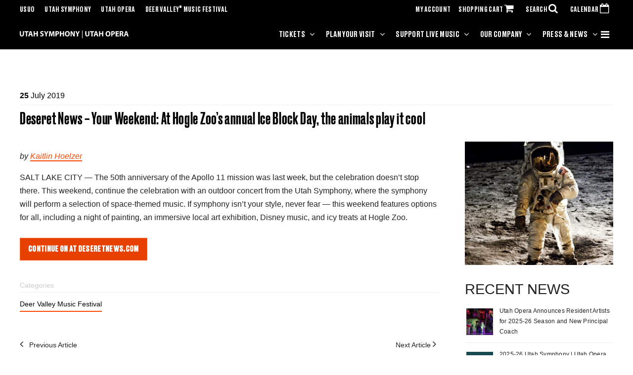

--- FILE ---
content_type: text/html; charset=UTF-8
request_url: https://usuo.org/news/press-releases/deseret-news-your-weekend-at-hogle-zoos-annual-ice-block-day-the-animals-play-it-cool/
body_size: 20862
content:
<!DOCTYPE html>
<html lang="en-US">
<head>
	<meta charset="utf-8">
<script type="text/javascript">
/* <![CDATA[ */
var gform;gform||(document.addEventListener("gform_main_scripts_loaded",function(){gform.scriptsLoaded=!0}),document.addEventListener("gform/theme/scripts_loaded",function(){gform.themeScriptsLoaded=!0}),window.addEventListener("DOMContentLoaded",function(){gform.domLoaded=!0}),gform={domLoaded:!1,scriptsLoaded:!1,themeScriptsLoaded:!1,isFormEditor:()=>"function"==typeof InitializeEditor,callIfLoaded:function(o){return!(!gform.domLoaded||!gform.scriptsLoaded||!gform.themeScriptsLoaded&&!gform.isFormEditor()||(gform.isFormEditor()&&console.warn("The use of gform.initializeOnLoaded() is deprecated in the form editor context and will be removed in Gravity Forms 3.1."),o(),0))},initializeOnLoaded:function(o){gform.callIfLoaded(o)||(document.addEventListener("gform_main_scripts_loaded",()=>{gform.scriptsLoaded=!0,gform.callIfLoaded(o)}),document.addEventListener("gform/theme/scripts_loaded",()=>{gform.themeScriptsLoaded=!0,gform.callIfLoaded(o)}),window.addEventListener("DOMContentLoaded",()=>{gform.domLoaded=!0,gform.callIfLoaded(o)}))},hooks:{action:{},filter:{}},addAction:function(o,r,e,t){gform.addHook("action",o,r,e,t)},addFilter:function(o,r,e,t){gform.addHook("filter",o,r,e,t)},doAction:function(o){gform.doHook("action",o,arguments)},applyFilters:function(o){return gform.doHook("filter",o,arguments)},removeAction:function(o,r){gform.removeHook("action",o,r)},removeFilter:function(o,r,e){gform.removeHook("filter",o,r,e)},addHook:function(o,r,e,t,n){null==gform.hooks[o][r]&&(gform.hooks[o][r]=[]);var d=gform.hooks[o][r];null==n&&(n=r+"_"+d.length),gform.hooks[o][r].push({tag:n,callable:e,priority:t=null==t?10:t})},doHook:function(r,o,e){var t;if(e=Array.prototype.slice.call(e,1),null!=gform.hooks[r][o]&&((o=gform.hooks[r][o]).sort(function(o,r){return o.priority-r.priority}),o.forEach(function(o){"function"!=typeof(t=o.callable)&&(t=window[t]),"action"==r?t.apply(null,e):e[0]=t.apply(null,e)})),"filter"==r)return e[0]},removeHook:function(o,r,t,n){var e;null!=gform.hooks[o][r]&&(e=(e=gform.hooks[o][r]).filter(function(o,r,e){return!!(null!=n&&n!=o.tag||null!=t&&t!=o.priority)}),gform.hooks[o][r]=e)}});
/* ]]> */
</script>

	<meta name="usuo-domain" content="https://usuo.org"/>
	<title>Deseret News - Your Weekend: At Hogle Zoo&#039;s annual Ice Block Day, the animals play it cool - USUO</title>
			<!-- Google Tag Manager - GTM-PS5DFG4-->		<script>
			(function(w, d, s, l, i) {
				w[l] = w[l] || [];
				w[l].push({
					'gtm.start': new Date().getTime(),
					event: 'gtm.js'
				});
				var f = d.getElementsByTagName(s)[0],
					j = d.createElement(s),
					dl = l != 'dataLayer' ? '&l=' + l : '';
				j.async = true;
				j.src =
					'https://www.googletagmanager.com/gtm.js?id=' + i + dl;
				f.parentNode.insertBefore(j, f);
			})(window, document, 'script', 'dataLayer', 'GTM-PS5DFG4');
		</script>
		<!-- End Google Tag Manager -->
			<!-- Page-hiding snippet (recommended)  -->
			<style>
			.async-hide {
				opacity: 0 !important
			}
		</style>
		<script>
			(function(a, s, y, n, c, h, i, d, e) {
				s.className += ' ' + y;
				h.start = 1 * new Date;
				h.end = i = function() {
					s.className = s.className.replace(RegExp(' ?' + y), '')
				};
				(a[n] = a[n] || []).hide = h;
				setTimeout(function() {
					i();
					h.end = null
				}, c);
				h.timeout = c;
			})(window, document.documentElement, 'async-hide', 'dataLayer', 4000, {
				'GTM-KPNS5JW': true
			});
		</script>
		<!-- Modified Analytics tracking code with Optimize plugin -->
		<script>
			(function(i, s, o, g, r, a, m) {
				i['GoogleAnalyticsObject'] = r;
				i[r] = i[r] || function() {
					(i[r].q = i[r].q || []).push(arguments)
				}, i[r].l = 1 * new Date();
				a = s.createElement(o),
					m = s.getElementsByTagName(o)[0];
				a.async = 1;
				a.src = g;
				m.parentNode.insertBefore(a, m)
			})(window, document, 'script', 'https://www.google-analytics.com/analytics.js', 'ga');

			ga('create', 'UA-3203049-11', 'auto', {
				allowLinker: true
			});
			ga('require', 'GTM-KPNS5JW');
		</script>
			<link rel="canonical" href="https://usuo.org/news/press-releases/deseret-news-your-weekend-at-hogle-zoos-annual-ice-block-day-the-animals-play-it-cool/" />	
<meta charset="utf-8">
<meta http-equiv="x-ua-compatible" content="ie=edge">
<meta name="viewport" content="width=device-width, initial-scale=1">
<link rel="profile" href="https://gmpg.org/xfn/11">
<link rel="pingback" href="https://usuo.org/wp/xmlrpc.php">


<link rel="apple-touch-icon" sizes="180x180" href="https://usuo.org/app/themes/usuo2022/favicons/apple-touch-icon.png">
<link rel="icon" type="image/png" sizes="32x32" href="https://usuo.org/app/themes/usuo2022/favicons/favicon-32x32.png">
<link rel="icon" type="image/png" sizes="16x16" href="https://usuo.org/app/themes/usuo2022/favicons/favicon-16x16.png">
<link rel="mask-icon" href="https://usuo.org/app/themes/usuo2022/favicons/safari-pinned-tab.svg" color="#cb333b">
<meta name="msapplication-TileColor" content="#ffffff">
<meta name="theme-color" content="#ffffff">

<style type="text/css">@font-face{font-family:"Avenir W01_n2";src:url("https://usuo.org/app/themes/master/assets/fonts/edefe737-dc78-4aa3-ad03-3c6f908330ed.eot?#iefix") format("eot")}@font-face{font-family:"Avenir W01";src:url("https://usuo.org/app/themes/master/assets/fonts/edefe737-dc78-4aa3-ad03-3c6f908330ed.eot?#iefix");src:url("https://usuo.org/app/themes/master/assets/fonts/edefe737-dc78-4aa3-ad03-3c6f908330ed.eot?#iefix") format("eot"),url("https://usuo.org/app/themes/master/assets/fonts/0078f486-8e52-42c0-ad81-3c8d3d43f48e.woff2") format("woff2"),url("https://usuo.org/app/themes/master/assets/fonts/908c4810-64db-4b46-bb8e-823eb41f68c0.woff") format("woff"),url("https://usuo.org/app/themes/master/assets/fonts/4577388c-510f-4366-addb-8b663bcc762a.ttf") format("truetype");font-weight:200;font-style:normal}@font-face{font-family:"Avenir W01_o2";src:url("https://usuo.org/app/themes/master/assets/fonts/63a166cb-be60-435c-a056-75172e43efa5.eot?#iefix") format("eot")}@font-face{font-family:"Avenir W01";src:url("https://usuo.org/app/themes/master/assets/fonts/63a166cb-be60-435c-a056-75172e43efa5.eot?#iefix");src:url("https://usuo.org/app/themes/master/assets/fonts/63a166cb-be60-435c-a056-75172e43efa5.eot?#iefix") format("eot"),url("https://usuo.org/app/themes/master/assets/fonts/a59168c1-917d-4de9-a244-0316c057c357.woff2") format("woff2"),url("https://usuo.org/app/themes/master/assets/fonts/6dc0e7d8-9284-44e1-8f05-984a41daa3a4.woff") format("woff"),url("https://usuo.org/app/themes/master/assets/fonts/2315df7a-8bc2-433d-bf0a-162fc0063de0.ttf") format("truetype");font-weight:200;font-style:oblique}@font-face{font-family:"Avenir W01_n8";src:url("https://usuo.org/app/themes/master/assets/fonts/f55e4498-ad48-4577-93a0-c614de5cbbb8.eot?#iefix") format("eot")}@font-face{font-family:"Avenir W01";src:url("https://usuo.org/app/themes/master/assets/fonts/f55e4498-ad48-4577-93a0-c614de5cbbb8.eot?#iefix");src:url("https://usuo.org/app/themes/master/assets/fonts/f55e4498-ad48-4577-93a0-c614de5cbbb8.eot?#iefix") format("eot"),url("https://usuo.org/app/themes/master/assets/fonts/c78eb7af-a1c8-4892-974b-52379646fef4.woff2") format("woff2"),url("https://usuo.org/app/themes/master/assets/fonts/75b36c58-2a02-4057-a537-09af0832ae46.woff") format("woff"),url("https://usuo.org/app/themes/master/assets/fonts/b5c44a82-eeb8-41de-9c3f-a8db50b24b8a.ttf") format("truetype");font-weight:800;font-style:normal}@font-face{font-family:"Avenir W01_o8";src:url("https://usuo.org/app/themes/master/assets/fonts/4030caeb-d266-4d36-ac58-a3bb7a5b1bfa.eot?#iefix") format("eot")}@font-face{font-family:"Avenir W01";src:url("https://usuo.org/app/themes/master/assets/fonts/4030caeb-d266-4d36-ac58-a3bb7a5b1bfa.eot?#iefix");src:url("https://usuo.org/app/themes/master/assets/fonts/4030caeb-d266-4d36-ac58-a3bb7a5b1bfa.eot?#iefix") format("eot"),url("https://usuo.org/app/themes/master/assets/fonts/a2477e08-09d9-4d4b-97a9-23a1e22cb44c.woff2") format("woff2"),url("https://usuo.org/app/themes/master/assets/fonts/19d12bba-92b1-43ad-9bab-cd36a4195c2a.woff") format("woff"),url("https://usuo.org/app/themes/master/assets/fonts/5ba5a010-7470-4d9d-8a49-2920dc1be1f8.ttf") format("truetype");font-weight:800;font-style:oblique}@font-face{font-family:"BT Futura W01_n1";src:url("https://usuo.org/app/themes/master/assets/fonts/bf74a9d0-0954-467f-abf2-269d642a34e6.eot?#iefix") format("eot")}@font-face{font-family:"BT Futura W01";src:url("https://usuo.org/app/themes/master/assets/fonts/bf74a9d0-0954-467f-abf2-269d642a34e6.eot?#iefix");src:url("https://usuo.org/app/themes/master/assets/fonts/bf74a9d0-0954-467f-abf2-269d642a34e6.eot?#iefix") format("eot"),url("https://usuo.org/app/themes/master/assets/fonts/65ebef59-02fa-4697-bd6a-b9c18fbae1cd.woff2") format("woff2"),url("https://usuo.org/app/themes/master/assets/fonts/bb6e42eb-bc30-4c8a-b4ee-bdba1631f178.woff") format("woff"),url("https://usuo.org/app/themes/master/assets/fonts/7c212380-c01a-48df-b253-606f78f6c4db.ttf") format("truetype");font-weight:100;font-style:normal}@font-face{font-family:"BT Futura W01_i1";src:url("https://usuo.org/app/themes/master/assets/fonts/4263004d-f836-4bd8-ac24-154d91379c6a.eot?#iefix") format("eot")}@font-face{font-family:"BT Futura W01";src:url("https://usuo.org/app/themes/master/assets/fonts/4263004d-f836-4bd8-ac24-154d91379c6a.eot?#iefix");src:url("https://usuo.org/app/themes/master/assets/fonts/4263004d-f836-4bd8-ac24-154d91379c6a.eot?#iefix") format("eot"),url("https://usuo.org/app/themes/master/assets/fonts/bef16c6c-ebd0-4d66-8c46-3094b25d31d8.woff2") format("woff2"),url("https://usuo.org/app/themes/master/assets/fonts/f3a29921-2598-4736-8d53-8245538e34d8.woff") format("woff"),url("https://usuo.org/app/themes/master/assets/fonts/61367821-83d1-4768-9cd3-16a1d71e6e9a.ttf") format("truetype");font-weight:100;font-style:italic}@font-face{font-family:"BT Futura W01_n2";src:url("https://usuo.org/app/themes/master/assets/fonts/17fe4ab4-6e45-4ea2-bb53-2123063911c3.eot?#iefix") format("eot")}@font-face{font-family:"BT Futura W01";src:url("https://usuo.org/app/themes/master/assets/fonts/17fe4ab4-6e45-4ea2-bb53-2123063911c3.eot?#iefix");src:url("https://usuo.org/app/themes/master/assets/fonts/17fe4ab4-6e45-4ea2-bb53-2123063911c3.eot?#iefix") format("eot"),url("https://usuo.org/app/themes/master/assets/fonts/46ce09db-0ca6-4e0c-acea-3ee8c8867f10.woff2") format("woff2"),url("https://usuo.org/app/themes/master/assets/fonts/142b09e6-c245-4ff7-b01c-325fa824c99e.woff") format("woff"),url("https://usuo.org/app/themes/master/assets/fonts/e4509cd4-7aa0-4068-89bd-95ffd0bfb6d4.ttf") format("truetype");font-weight:200;font-style:normal}@font-face{font-family:"BT Futura W01_i2";src:url("https://usuo.org/app/themes/master/assets/fonts/2e6cfa9e-fbb1-41ae-865f-1a1b7e472cdc.eot?#iefix") format("eot")}@font-face{font-family:"BT Futura W01";src:url("https://usuo.org/app/themes/master/assets/fonts/2e6cfa9e-fbb1-41ae-865f-1a1b7e472cdc.eot?#iefix");src:url("https://usuo.org/app/themes/master/assets/fonts/2e6cfa9e-fbb1-41ae-865f-1a1b7e472cdc.eot?#iefix") format("eot"),url("https://usuo.org/app/themes/master/assets/fonts/f940347c-b756-4b0c-b9b7-980420355ae3.woff2") format("woff2"),url("https://usuo.org/app/themes/master/assets/fonts/34962837-192c-48f0-bd43-5bf8f325f09f.woff") format("woff"),url("https://usuo.org/app/themes/master/assets/fonts/4fdf6f8e-9073-43e6-a953-6bb368860c9e.ttf") format("truetype");font-weight:200;font-style:italic}@font-face{font-family:"BT Futura W01_n5";src:url("https://usuo.org/app/themes/master/assets/fonts/63107fe9-e6e4-4922-aed4-736f170601c8.eot?#iefix") format("eot")}@font-face{font-family:"BT Futura W01";src:url("https://usuo.org/app/themes/master/assets/fonts/63107fe9-e6e4-4922-aed4-736f170601c8.eot?#iefix");src:url("https://usuo.org/app/themes/master/assets/fonts/63107fe9-e6e4-4922-aed4-736f170601c8.eot?#iefix") format("eot"),url("https://usuo.org/app/themes/master/assets/fonts/70cd4257-15ef-421c-b474-8c9bed8e66b0.woff2") format("woff2"),url("https://usuo.org/app/themes/master/assets/fonts/970a093d-098a-4d5b-b6f0-c2d682e95d80.woff") format("woff"),url("https://usuo.org/app/themes/master/assets/fonts/7c099bd1-482c-4c64-a5d3-9b934633ab10.ttf") format("truetype");font-weight:500;font-style:normal}@font-face{font-family:"BT Futura W01_i5";src:url("https://usuo.org/app/themes/master/assets/fonts/18951f5e-5d2c-4b6c-958c-2da4c00c3ad7.eot?#iefix") format("eot")}@font-face{font-family:"BT Futura W01";src:url("https://usuo.org/app/themes/master/assets/fonts/18951f5e-5d2c-4b6c-958c-2da4c00c3ad7.eot?#iefix");src:url("https://usuo.org/app/themes/master/assets/fonts/18951f5e-5d2c-4b6c-958c-2da4c00c3ad7.eot?#iefix") format("eot"),url("https://usuo.org/app/themes/master/assets/fonts/6d12899d-1afb-423e-b935-2431c10c5bab.woff2") format("woff2"),url("https://usuo.org/app/themes/master/assets/fonts/8badd371-f1d8-4c51-8541-8613b344b66d.woff") format("woff"),url("https://usuo.org/app/themes/master/assets/fonts/12ae2064-24d9-471d-b666-13830ada754e.ttf") format("truetype");font-weight:500;font-style:italic}@font-face{font-family:"Proxima Nova W01_n2";src:url("https://usuo.org/app/themes/master/assets/fonts/93cc6d34-798e-42c8-87d2-fd6391801b63.eot?#iefix") format("eot")}@font-face{font-family:"Proxima Nova W01";src:url("https://usuo.org/app/themes/master/assets/fonts/93cc6d34-798e-42c8-87d2-fd6391801b63.eot?#iefix");src:url("https://usuo.org/app/themes/master/assets/fonts/93cc6d34-798e-42c8-87d2-fd6391801b63.eot?#iefix") format("eot"),url("https://usuo.org/app/themes/master/assets/fonts/d9fe41ee-4904-4a11-ba11-b61cd3be767f.woff2") format("woff2"),url("https://usuo.org/app/themes/master/assets/fonts/2fa30669-9bbd-4ced-912f-db94a367ed6c.woff") format("woff"),url("https://usuo.org/app/themes/master/assets/fonts/c12b3ebb-3771-483f-a84a-ac63d615c28e.ttf") format("truetype");font-weight:200;font-style:normal}@font-face{font-family:"Proxima Nova W01_i2";src:url("https://usuo.org/app/themes/master/assets/fonts/ee3e7ba6-7c22-4ff7-ad76-656505595a8a.eot?#iefix") format("eot")}@font-face{font-family:"Proxima Nova W01";src:url("https://usuo.org/app/themes/master/assets/fonts/ee3e7ba6-7c22-4ff7-ad76-656505595a8a.eot?#iefix");src:url("https://usuo.org/app/themes/master/assets/fonts/ee3e7ba6-7c22-4ff7-ad76-656505595a8a.eot?#iefix") format("eot"),url("https://usuo.org/app/themes/master/assets/fonts/b47d2733-d2e6-452a-9134-77bcf65f9e7e.woff2") format("woff2"),url("https://usuo.org/app/themes/master/assets/fonts/0c4be1a2-8e16-48b4-a384-165fa5baffe3.woff") format("woff"),url("https://usuo.org/app/themes/master/assets/fonts/a7e6cc5b-7ba3-44be-9063-2cc1b3c05155.ttf") format("truetype");font-weight:200;font-style:italic}@font-face{font-family:"Proxima Nova W01_n6";src:url("https://usuo.org/app/themes/master/assets/fonts/87e4b4fc-cdf1-450a-8bed-dd818cba908d.eot?#iefix") format("eot")}@font-face{font-family:"Proxima Nova W01";src:url("https://usuo.org/app/themes/master/assets/fonts/87e4b4fc-cdf1-450a-8bed-dd818cba908d.eot?#iefix");src:url("https://usuo.org/app/themes/master/assets/fonts/87e4b4fc-cdf1-450a-8bed-dd818cba908d.eot?#iefix") format("eot"),url("https://usuo.org/app/themes/master/assets/fonts/ae47a7f5-89da-4879-b934-29722c3dd451.woff2") format("woff2"),url("https://usuo.org/app/themes/master/assets/fonts/70ae52ec-d89b-4c6a-9402-854ebe423c54.woff") format("woff"),url("https://usuo.org/app/themes/master/assets/fonts/6a35571c-ea14-4dac-9ae1-0e7af0abeec8.ttf") format("truetype");font-weight:600;font-style:normal}@font-face{font-family:"Proxima Nova W01_i6";src:url("https://usuo.org/app/themes/master/assets/fonts/06ebb3e2-5f11-4e26-8736-0f7acb3c7743.eot?#iefix") format("eot")}@font-face{font-family:"Proxima Nova W01";src:url("https://usuo.org/app/themes/master/assets/fonts/06ebb3e2-5f11-4e26-8736-0f7acb3c7743.eot?#iefix");src:url("https://usuo.org/app/themes/master/assets/fonts/06ebb3e2-5f11-4e26-8736-0f7acb3c7743.eot?#iefix") format("eot"),url("https://usuo.org/app/themes/master/assets/fonts/df119bf8-cb81-4373-9682-6054d9dd0770.woff2") format("woff2"),url("https://usuo.org/app/themes/master/assets/fonts/d2a02f92-9826-4117-ae36-8fcfd72ad46e.woff") format("woff"),url("https://usuo.org/app/themes/master/assets/fonts/d786d7d1-696a-47f9-9d03-7608fcb29cc4.ttf") format("truetype");font-weight:600;font-style:italic}@font-face{font-family:"Proxima Nova W01_n7";src:url("https://usuo.org/app/themes/master/assets/fonts/9b05cd3b-19d8-496a-816b-8de46cf24af1.eot?#iefix") format("eot")}@font-face{font-family:"Proxima Nova W01";src:url("https://usuo.org/app/themes/master/assets/fonts/9b05cd3b-19d8-496a-816b-8de46cf24af1.eot?#iefix");src:url("https://usuo.org/app/themes/master/assets/fonts/9b05cd3b-19d8-496a-816b-8de46cf24af1.eot?#iefix") format("eot"),url("https://usuo.org/app/themes/master/assets/fonts/a086d1e1-d71a-4248-bc5b-6a91bbda0756.woff2") format("woff2"),url("https://usuo.org/app/themes/master/assets/fonts/43106d4c-07a9-48c0-bdeb-d82f359c85f5.woff") format("woff"),url("https://usuo.org/app/themes/master/assets/fonts/7783372a-b74a-4eb3-902f-ab18b106eb46.ttf") format("truetype");font-weight:700;font-style:normal}@font-face{font-family:"Proxima Nova W01_i7";src:url("https://usuo.org/app/themes/master/assets/fonts/f959a72c-622c-441c-b5ea-7fed32498f84.eot?#iefix") format("eot")}@font-face{font-family:"Proxima Nova W01";src:url("https://usuo.org/app/themes/master/assets/fonts/f959a72c-622c-441c-b5ea-7fed32498f84.eot?#iefix");src:url("https://usuo.org/app/themes/master/assets/fonts/f959a72c-622c-441c-b5ea-7fed32498f84.eot?#iefix") format("eot"),url("https://usuo.org/app/themes/master/assets/fonts/b48e14a8-ac0c-4ed9-b519-ba8749745634.woff2") format("woff2"),url("https://usuo.org/app/themes/master/assets/fonts/9bc4cb27-4fb4-4bc9-a0d1-1a302c1aa24d.woff") format("woff"),url("https://usuo.org/app/themes/master/assets/fonts/e283b690-1911-4ebc-b401-9a4bd8f47804.ttf") format("truetype");font-weight:700;font-style:italic}</style><script type="text/javascript">var MTIProjectId='5f2a81b9-87d4-4ce2-8393-c2f93c518e67';(function(){var mtiTracking=document.createElement('script');mtiTracking.type='text/javascript';mtiTracking.async='true';mtiTracking.src='https://usuo.org/app/themes/master/assets/vendor/mtiFontTrackingCode.js';(document.getElementsByTagName('head')[0]||document.getElementsByTagName('body')[0]).appendChild(mtiTracking)})();</script>
<meta name='robots' content='index, follow, max-image-preview:large, max-snippet:-1, max-video-preview:-1' />

	<!-- This site is optimized with the Yoast SEO Premium plugin v26.8 (Yoast SEO v26.8) - https://yoast.com/product/yoast-seo-premium-wordpress/ -->
	<meta property="og:locale" content="en_US" />
	<meta property="og:type" content="article" />
	<meta property="og:title" content="Deseret News - Your Weekend: At Hogle Zoo&#039;s annual Ice Block Day, the animals play it cool" />
	<meta property="og:description" content="by Kaitlin Hoelzer SALT LAKE CITY — The 50th anniversary of the Apollo 11 mission was last week, but the celebration doesn’t stop there. This weekend, continue the celebration with an outdoor concert from the Utah Symphony, where the symphony will perform a selection of space-themed music. If symphony isn’t your style, never fear — [&hellip;]" />
	<meta property="og:url" content="https://usuo.org/news/press-releases/deseret-news-your-weekend-at-hogle-zoos-annual-ice-block-day-the-animals-play-it-cool/" />
	<meta property="og:site_name" content="USUO" />
	<meta property="article:modified_time" content="2019-07-27T16:39:32+00:00" />
	<meta property="og:image" content="https://usuo.org/app/uploads/2019/07/AmericaSpace1.jpg" />
	<meta property="og:image:width" content="1400" />
	<meta property="og:image:height" content="860" />
	<meta property="og:image:type" content="image/jpeg" />
	<meta name="twitter:card" content="summary_large_image" />
	<script type="application/ld+json" class="yoast-schema-graph">{"@context":"https://schema.org","@graph":[{"@type":"WebPage","@id":"https://usuo.org/news/press-releases/deseret-news-your-weekend-at-hogle-zoos-annual-ice-block-day-the-animals-play-it-cool/","url":"https://usuo.org/news/press-releases/deseret-news-your-weekend-at-hogle-zoos-annual-ice-block-day-the-animals-play-it-cool/","name":"Deseret News - Your Weekend: At Hogle Zoo's annual Ice Block Day, the animals play it cool - USUO","isPartOf":{"@id":"https://usuo.org/#website"},"primaryImageOfPage":{"@id":"https://usuo.org/news/press-releases/deseret-news-your-weekend-at-hogle-zoos-annual-ice-block-day-the-animals-play-it-cool/#primaryimage"},"image":{"@id":"https://usuo.org/news/press-releases/deseret-news-your-weekend-at-hogle-zoos-annual-ice-block-day-the-animals-play-it-cool/#primaryimage"},"thumbnailUrl":"https://usuo.org/app/uploads/2019/07/AmericaSpace1.jpg","datePublished":"2019-07-25T16:37:05+00:00","dateModified":"2019-07-27T16:39:32+00:00","breadcrumb":{"@id":"https://usuo.org/news/press-releases/deseret-news-your-weekend-at-hogle-zoos-annual-ice-block-day-the-animals-play-it-cool/#breadcrumb"},"inLanguage":"en-US","potentialAction":[{"@type":"ReadAction","target":["https://usuo.org/news/press-releases/deseret-news-your-weekend-at-hogle-zoos-annual-ice-block-day-the-animals-play-it-cool/"]}]},{"@type":"ImageObject","inLanguage":"en-US","@id":"https://usuo.org/news/press-releases/deseret-news-your-weekend-at-hogle-zoos-annual-ice-block-day-the-animals-play-it-cool/#primaryimage","url":"https://usuo.org/app/uploads/2019/07/AmericaSpace1.jpg","contentUrl":"https://usuo.org/app/uploads/2019/07/AmericaSpace1.jpg","width":1400,"height":860},{"@type":"BreadcrumbList","@id":"https://usuo.org/news/press-releases/deseret-news-your-weekend-at-hogle-zoos-annual-ice-block-day-the-animals-play-it-cool/#breadcrumb","itemListElement":[{"@type":"ListItem","position":1,"name":"Home","item":"https://usuo.org/"},{"@type":"ListItem","position":2,"name":"News","item":"https://usuo.org/news/press-releases/"},{"@type":"ListItem","position":3,"name":"Deseret News &#8211; Your Weekend: At Hogle Zoo&#8217;s annual Ice Block Day, the animals play it cool"}]},{"@type":"WebSite","@id":"https://usuo.org/#website","url":"https://usuo.org/","name":"USUO","description":"Utah Symphony | Utah Opera","potentialAction":[{"@type":"SearchAction","target":{"@type":"EntryPoint","urlTemplate":"https://usuo.org/?s={search_term_string}"},"query-input":{"@type":"PropertyValueSpecification","valueRequired":true,"valueName":"search_term_string"}}],"inLanguage":"en-US"}]}</script>
	<!-- / Yoast SEO Premium plugin. -->


<link rel='dns-prefetch' href='//maxcdn.bootstrapcdn.com' />

<link rel="alternate" title="oEmbed (JSON)" type="application/json+oembed" href="https://usuo.org/wp-json/oembed/1.0/embed?url=https%3A%2F%2Fusuo.org%2Fnews%2Fpress-releases%2Fdeseret-news-your-weekend-at-hogle-zoos-annual-ice-block-day-the-animals-play-it-cool%2F" />
<link rel="alternate" title="oEmbed (XML)" type="text/xml+oembed" href="https://usuo.org/wp-json/oembed/1.0/embed?url=https%3A%2F%2Fusuo.org%2Fnews%2Fpress-releases%2Fdeseret-news-your-weekend-at-hogle-zoos-annual-ice-block-day-the-animals-play-it-cool%2F&#038;format=xml" />
<style id='wp-img-auto-sizes-contain-inline-css' type='text/css'>
img:is([sizes=auto i],[sizes^="auto," i]){contain-intrinsic-size:3000px 1500px}
/*# sourceURL=wp-img-auto-sizes-contain-inline-css */
</style>
<style id='wp-block-library-inline-css' type='text/css'>
:root{--wp-block-synced-color:#7a00df;--wp-block-synced-color--rgb:122,0,223;--wp-bound-block-color:var(--wp-block-synced-color);--wp-editor-canvas-background:#ddd;--wp-admin-theme-color:#007cba;--wp-admin-theme-color--rgb:0,124,186;--wp-admin-theme-color-darker-10:#006ba1;--wp-admin-theme-color-darker-10--rgb:0,107,160.5;--wp-admin-theme-color-darker-20:#005a87;--wp-admin-theme-color-darker-20--rgb:0,90,135;--wp-admin-border-width-focus:2px}@media (min-resolution:192dpi){:root{--wp-admin-border-width-focus:1.5px}}.wp-element-button{cursor:pointer}:root .has-very-light-gray-background-color{background-color:#eee}:root .has-very-dark-gray-background-color{background-color:#313131}:root .has-very-light-gray-color{color:#eee}:root .has-very-dark-gray-color{color:#313131}:root .has-vivid-green-cyan-to-vivid-cyan-blue-gradient-background{background:linear-gradient(135deg,#00d084,#0693e3)}:root .has-purple-crush-gradient-background{background:linear-gradient(135deg,#34e2e4,#4721fb 50%,#ab1dfe)}:root .has-hazy-dawn-gradient-background{background:linear-gradient(135deg,#faaca8,#dad0ec)}:root .has-subdued-olive-gradient-background{background:linear-gradient(135deg,#fafae1,#67a671)}:root .has-atomic-cream-gradient-background{background:linear-gradient(135deg,#fdd79a,#004a59)}:root .has-nightshade-gradient-background{background:linear-gradient(135deg,#330968,#31cdcf)}:root .has-midnight-gradient-background{background:linear-gradient(135deg,#020381,#2874fc)}:root{--wp--preset--font-size--normal:16px;--wp--preset--font-size--huge:42px}.has-regular-font-size{font-size:1em}.has-larger-font-size{font-size:2.625em}.has-normal-font-size{font-size:var(--wp--preset--font-size--normal)}.has-huge-font-size{font-size:var(--wp--preset--font-size--huge)}.has-text-align-center{text-align:center}.has-text-align-left{text-align:left}.has-text-align-right{text-align:right}.has-fit-text{white-space:nowrap!important}#end-resizable-editor-section{display:none}.aligncenter{clear:both}.items-justified-left{justify-content:flex-start}.items-justified-center{justify-content:center}.items-justified-right{justify-content:flex-end}.items-justified-space-between{justify-content:space-between}.screen-reader-text{border:0;clip-path:inset(50%);height:1px;margin:-1px;overflow:hidden;padding:0;position:absolute;width:1px;word-wrap:normal!important}.screen-reader-text:focus{background-color:#ddd;clip-path:none;color:#444;display:block;font-size:1em;height:auto;left:5px;line-height:normal;padding:15px 23px 14px;text-decoration:none;top:5px;width:auto;z-index:100000}html :where(.has-border-color){border-style:solid}html :where([style*=border-top-color]){border-top-style:solid}html :where([style*=border-right-color]){border-right-style:solid}html :where([style*=border-bottom-color]){border-bottom-style:solid}html :where([style*=border-left-color]){border-left-style:solid}html :where([style*=border-width]){border-style:solid}html :where([style*=border-top-width]){border-top-style:solid}html :where([style*=border-right-width]){border-right-style:solid}html :where([style*=border-bottom-width]){border-bottom-style:solid}html :where([style*=border-left-width]){border-left-style:solid}html :where(img[class*=wp-image-]){height:auto;max-width:100%}:where(figure){margin:0 0 1em}html :where(.is-position-sticky){--wp-admin--admin-bar--position-offset:var(--wp-admin--admin-bar--height,0px)}@media screen and (max-width:600px){html :where(.is-position-sticky){--wp-admin--admin-bar--position-offset:0px}}

/*# sourceURL=wp-block-library-inline-css */
</style><style id='global-styles-inline-css' type='text/css'>
:root{--wp--preset--aspect-ratio--square: 1;--wp--preset--aspect-ratio--4-3: 4/3;--wp--preset--aspect-ratio--3-4: 3/4;--wp--preset--aspect-ratio--3-2: 3/2;--wp--preset--aspect-ratio--2-3: 2/3;--wp--preset--aspect-ratio--16-9: 16/9;--wp--preset--aspect-ratio--9-16: 9/16;--wp--preset--color--black: #000000;--wp--preset--color--cyan-bluish-gray: #abb8c3;--wp--preset--color--white: #ffffff;--wp--preset--color--pale-pink: #f78da7;--wp--preset--color--vivid-red: #cf2e2e;--wp--preset--color--luminous-vivid-orange: #ff6900;--wp--preset--color--luminous-vivid-amber: #fcb900;--wp--preset--color--light-green-cyan: #7bdcb5;--wp--preset--color--vivid-green-cyan: #00d084;--wp--preset--color--pale-cyan-blue: #8ed1fc;--wp--preset--color--vivid-cyan-blue: #0693e3;--wp--preset--color--vivid-purple: #9b51e0;--wp--preset--gradient--vivid-cyan-blue-to-vivid-purple: linear-gradient(135deg,rgb(6,147,227) 0%,rgb(155,81,224) 100%);--wp--preset--gradient--light-green-cyan-to-vivid-green-cyan: linear-gradient(135deg,rgb(122,220,180) 0%,rgb(0,208,130) 100%);--wp--preset--gradient--luminous-vivid-amber-to-luminous-vivid-orange: linear-gradient(135deg,rgb(252,185,0) 0%,rgb(255,105,0) 100%);--wp--preset--gradient--luminous-vivid-orange-to-vivid-red: linear-gradient(135deg,rgb(255,105,0) 0%,rgb(207,46,46) 100%);--wp--preset--gradient--very-light-gray-to-cyan-bluish-gray: linear-gradient(135deg,rgb(238,238,238) 0%,rgb(169,184,195) 100%);--wp--preset--gradient--cool-to-warm-spectrum: linear-gradient(135deg,rgb(74,234,220) 0%,rgb(151,120,209) 20%,rgb(207,42,186) 40%,rgb(238,44,130) 60%,rgb(251,105,98) 80%,rgb(254,248,76) 100%);--wp--preset--gradient--blush-light-purple: linear-gradient(135deg,rgb(255,206,236) 0%,rgb(152,150,240) 100%);--wp--preset--gradient--blush-bordeaux: linear-gradient(135deg,rgb(254,205,165) 0%,rgb(254,45,45) 50%,rgb(107,0,62) 100%);--wp--preset--gradient--luminous-dusk: linear-gradient(135deg,rgb(255,203,112) 0%,rgb(199,81,192) 50%,rgb(65,88,208) 100%);--wp--preset--gradient--pale-ocean: linear-gradient(135deg,rgb(255,245,203) 0%,rgb(182,227,212) 50%,rgb(51,167,181) 100%);--wp--preset--gradient--electric-grass: linear-gradient(135deg,rgb(202,248,128) 0%,rgb(113,206,126) 100%);--wp--preset--gradient--midnight: linear-gradient(135deg,rgb(2,3,129) 0%,rgb(40,116,252) 100%);--wp--preset--font-size--small: 13px;--wp--preset--font-size--medium: 20px;--wp--preset--font-size--large: 36px;--wp--preset--font-size--x-large: 42px;--wp--preset--spacing--20: 0.44rem;--wp--preset--spacing--30: 0.67rem;--wp--preset--spacing--40: 1rem;--wp--preset--spacing--50: 1.5rem;--wp--preset--spacing--60: 2.25rem;--wp--preset--spacing--70: 3.38rem;--wp--preset--spacing--80: 5.06rem;--wp--preset--shadow--natural: 6px 6px 9px rgba(0, 0, 0, 0.2);--wp--preset--shadow--deep: 12px 12px 50px rgba(0, 0, 0, 0.4);--wp--preset--shadow--sharp: 6px 6px 0px rgba(0, 0, 0, 0.2);--wp--preset--shadow--outlined: 6px 6px 0px -3px rgb(255, 255, 255), 6px 6px rgb(0, 0, 0);--wp--preset--shadow--crisp: 6px 6px 0px rgb(0, 0, 0);}:where(.is-layout-flex){gap: 0.5em;}:where(.is-layout-grid){gap: 0.5em;}body .is-layout-flex{display: flex;}.is-layout-flex{flex-wrap: wrap;align-items: center;}.is-layout-flex > :is(*, div){margin: 0;}body .is-layout-grid{display: grid;}.is-layout-grid > :is(*, div){margin: 0;}:where(.wp-block-columns.is-layout-flex){gap: 2em;}:where(.wp-block-columns.is-layout-grid){gap: 2em;}:where(.wp-block-post-template.is-layout-flex){gap: 1.25em;}:where(.wp-block-post-template.is-layout-grid){gap: 1.25em;}.has-black-color{color: var(--wp--preset--color--black) !important;}.has-cyan-bluish-gray-color{color: var(--wp--preset--color--cyan-bluish-gray) !important;}.has-white-color{color: var(--wp--preset--color--white) !important;}.has-pale-pink-color{color: var(--wp--preset--color--pale-pink) !important;}.has-vivid-red-color{color: var(--wp--preset--color--vivid-red) !important;}.has-luminous-vivid-orange-color{color: var(--wp--preset--color--luminous-vivid-orange) !important;}.has-luminous-vivid-amber-color{color: var(--wp--preset--color--luminous-vivid-amber) !important;}.has-light-green-cyan-color{color: var(--wp--preset--color--light-green-cyan) !important;}.has-vivid-green-cyan-color{color: var(--wp--preset--color--vivid-green-cyan) !important;}.has-pale-cyan-blue-color{color: var(--wp--preset--color--pale-cyan-blue) !important;}.has-vivid-cyan-blue-color{color: var(--wp--preset--color--vivid-cyan-blue) !important;}.has-vivid-purple-color{color: var(--wp--preset--color--vivid-purple) !important;}.has-black-background-color{background-color: var(--wp--preset--color--black) !important;}.has-cyan-bluish-gray-background-color{background-color: var(--wp--preset--color--cyan-bluish-gray) !important;}.has-white-background-color{background-color: var(--wp--preset--color--white) !important;}.has-pale-pink-background-color{background-color: var(--wp--preset--color--pale-pink) !important;}.has-vivid-red-background-color{background-color: var(--wp--preset--color--vivid-red) !important;}.has-luminous-vivid-orange-background-color{background-color: var(--wp--preset--color--luminous-vivid-orange) !important;}.has-luminous-vivid-amber-background-color{background-color: var(--wp--preset--color--luminous-vivid-amber) !important;}.has-light-green-cyan-background-color{background-color: var(--wp--preset--color--light-green-cyan) !important;}.has-vivid-green-cyan-background-color{background-color: var(--wp--preset--color--vivid-green-cyan) !important;}.has-pale-cyan-blue-background-color{background-color: var(--wp--preset--color--pale-cyan-blue) !important;}.has-vivid-cyan-blue-background-color{background-color: var(--wp--preset--color--vivid-cyan-blue) !important;}.has-vivid-purple-background-color{background-color: var(--wp--preset--color--vivid-purple) !important;}.has-black-border-color{border-color: var(--wp--preset--color--black) !important;}.has-cyan-bluish-gray-border-color{border-color: var(--wp--preset--color--cyan-bluish-gray) !important;}.has-white-border-color{border-color: var(--wp--preset--color--white) !important;}.has-pale-pink-border-color{border-color: var(--wp--preset--color--pale-pink) !important;}.has-vivid-red-border-color{border-color: var(--wp--preset--color--vivid-red) !important;}.has-luminous-vivid-orange-border-color{border-color: var(--wp--preset--color--luminous-vivid-orange) !important;}.has-luminous-vivid-amber-border-color{border-color: var(--wp--preset--color--luminous-vivid-amber) !important;}.has-light-green-cyan-border-color{border-color: var(--wp--preset--color--light-green-cyan) !important;}.has-vivid-green-cyan-border-color{border-color: var(--wp--preset--color--vivid-green-cyan) !important;}.has-pale-cyan-blue-border-color{border-color: var(--wp--preset--color--pale-cyan-blue) !important;}.has-vivid-cyan-blue-border-color{border-color: var(--wp--preset--color--vivid-cyan-blue) !important;}.has-vivid-purple-border-color{border-color: var(--wp--preset--color--vivid-purple) !important;}.has-vivid-cyan-blue-to-vivid-purple-gradient-background{background: var(--wp--preset--gradient--vivid-cyan-blue-to-vivid-purple) !important;}.has-light-green-cyan-to-vivid-green-cyan-gradient-background{background: var(--wp--preset--gradient--light-green-cyan-to-vivid-green-cyan) !important;}.has-luminous-vivid-amber-to-luminous-vivid-orange-gradient-background{background: var(--wp--preset--gradient--luminous-vivid-amber-to-luminous-vivid-orange) !important;}.has-luminous-vivid-orange-to-vivid-red-gradient-background{background: var(--wp--preset--gradient--luminous-vivid-orange-to-vivid-red) !important;}.has-very-light-gray-to-cyan-bluish-gray-gradient-background{background: var(--wp--preset--gradient--very-light-gray-to-cyan-bluish-gray) !important;}.has-cool-to-warm-spectrum-gradient-background{background: var(--wp--preset--gradient--cool-to-warm-spectrum) !important;}.has-blush-light-purple-gradient-background{background: var(--wp--preset--gradient--blush-light-purple) !important;}.has-blush-bordeaux-gradient-background{background: var(--wp--preset--gradient--blush-bordeaux) !important;}.has-luminous-dusk-gradient-background{background: var(--wp--preset--gradient--luminous-dusk) !important;}.has-pale-ocean-gradient-background{background: var(--wp--preset--gradient--pale-ocean) !important;}.has-electric-grass-gradient-background{background: var(--wp--preset--gradient--electric-grass) !important;}.has-midnight-gradient-background{background: var(--wp--preset--gradient--midnight) !important;}.has-small-font-size{font-size: var(--wp--preset--font-size--small) !important;}.has-medium-font-size{font-size: var(--wp--preset--font-size--medium) !important;}.has-large-font-size{font-size: var(--wp--preset--font-size--large) !important;}.has-x-large-font-size{font-size: var(--wp--preset--font-size--x-large) !important;}
/*# sourceURL=global-styles-inline-css */
</style>

<style id='classic-theme-styles-inline-css' type='text/css'>
/*! This file is auto-generated */
.wp-block-button__link{color:#fff;background-color:#32373c;border-radius:9999px;box-shadow:none;text-decoration:none;padding:calc(.667em + 2px) calc(1.333em + 2px);font-size:1.125em}.wp-block-file__button{background:#32373c;color:#fff;text-decoration:none}
/*# sourceURL=/wp-includes/css/classic-themes.min.css */
</style>
<link rel='stylesheet' id='awsm-ead-public-css' href='https://usuo.org/app/plugins/embed-any-document/css/embed-public.min.css?ver=2.7.12' type='text/css' media='all' />
<link rel='stylesheet' id='wp-components-css' href='https://usuo.org/wp/wp-includes/css/dist/components/style.min.css?ver=6.9' type='text/css' media='all' />
<link rel='stylesheet' id='wp-preferences-css' href='https://usuo.org/wp/wp-includes/css/dist/preferences/style.min.css?ver=6.9' type='text/css' media='all' />
<link rel='stylesheet' id='wp-block-editor-css' href='https://usuo.org/wp/wp-includes/css/dist/block-editor/style.min.css?ver=6.9' type='text/css' media='all' />
<link data-minify="1" rel='stylesheet' id='popup-maker-block-library-style-css' href='https://usuo.org/app/cache/min/1/app/plugins/popup-maker/dist/packages/block-library-style.css?ver=1769013992' type='text/css' media='all' />
<link data-minify="1" rel='stylesheet' id='FontAwesome-css' href='https://usuo.org/app/cache/min/1/font-awesome/4.7.0/css/font-awesome.min.css?ver=1769013992' type='text/css' media='all' />
<link data-minify="1" rel='stylesheet' id='master-css' href='https://usuo.org/app/cache/min/1/app/themes/master/assets/css/master.min.css?ver=1769013992' type='text/css' media='all' />
<link data-minify="1" rel='stylesheet' id='usuo2022-styles-css' href='https://usuo.org/app/cache/min/1/app/themes/master/assets/css/usuo2022.min.css?ver=1769013992' type='text/css' media='all' />
<link rel='stylesheet' id='usuo2022-theme-style-css' href='https://usuo.org/app/themes/usuo2022/style.css?ver=c9dbf2f41b6283' type='text/css' media='all' />
<script type="text/javascript" src="https://usuo.org/app/themes/master/assets/vendor/jquery.min.js?ver=c9dbf2f41b6283" id="jquery-js"></script>
<script type="text/javascript" src="https://usuo.org/app/themes/master/assets/js/usuo_rootrez.js?ver=6.9" id="dvmf-rootrez-js"></script>
<script type="text/javascript" src="https://usuo.org/wp/wp-includes/js/jquery/jquery-migrate.min.js?ver=3.4.1" id="jquery-migrate-js"></script>
<link rel="https://api.w.org/" href="https://usuo.org/wp-json/" /><script>
    // Block presence of other buttons
    window.__Marker = {};
    </script><noscript><style id="rocket-lazyload-nojs-css">.rll-youtube-player, [data-lazy-src]{display:none !important;}</style></noscript><link data-minify="1" rel='stylesheet' id='rpwe-style-css' href='https://usuo.org/app/cache/min/1/app/plugins/recent-posts-widget-extended/assets/css/rpwe-frontend.css?ver=1769014054' type='text/css' media='all' />
<link rel='stylesheet' id='gforms_reset_css-css' href='https://usuo.org/app/plugins/gravityforms/legacy/css/formreset.min.css?ver=2.9.25' type='text/css' media='all' />
<link rel='stylesheet' id='gforms_formsmain_css-css' href='https://usuo.org/app/plugins/gravityforms/legacy/css/formsmain.min.css?ver=2.9.25' type='text/css' media='all' />
<link rel='stylesheet' id='gforms_ready_class_css-css' href='https://usuo.org/app/plugins/gravityforms/legacy/css/readyclass.min.css?ver=2.9.25' type='text/css' media='all' />
<link rel='stylesheet' id='gforms_browsers_css-css' href='https://usuo.org/app/plugins/gravityforms/legacy/css/browsers.min.css?ver=2.9.25' type='text/css' media='all' />
<meta name="generator" content="WP Rocket 3.20.3" data-wpr-features="wpr_lazyload_images wpr_image_dimensions wpr_minify_css wpr_desktop" /></head>
	<body class="wp-singular news-template-default single single-news postid-6598 wp-theme-master wp-child-theme-usuo2022 deseret-news-your-weekend-at-hogle-zoos-annual-ice-block-day-the-animals-play-it-cool site-1 site-usuo style-usuo2022">
		<iframe id='tnewtoken' src='https://usuo.org/userprofile/token/1/' height='0' width='0' style='display: none; visibility: hidden;' ></iframe>				<!-- Google Tag Manager (noscript) -->		<noscript><iframe src="https://www.googletagmanager.com/ns.html?id=GTM-PS5DFG4" height="0" width="0" style="display:none;visibility:hidden"></iframe></noscript>
		<!-- End Google Tag Manager (noscript) -->
			<div data-rocket-location-hash="779e49681e4bced73d8f889ac2d96935" class="page-wrapper">
		<div data-rocket-location-hash="179c724d83eb589e90da742c45cdefea" id="globalnotify">
	</div>
<header data-rocket-location-hash="cb04948f31468458165d607925aa0494" id="masthead">
	<div data-rocket-location-hash="6171531811532ce7e8657622cefaf198" class="header-top">
		<div class="container">
			<div class="header-top-menu">
				<div class="menu-network-links-container">
					<ul id="menu-network-links" class="top_nav">
						<li><a href="https://usuo.org">USUO</a></li>
						<li><a href="https://utahsymphony.org">Utah Symphony</a></li>
						<li><a href="https://utahopera.org">Utah Opera</a></li>
						<li><a href="https://deervalleymusicfestival.org">Deer Valley<sup>®</sup> Music Festival</a></li>
					</ul>
				</div>
			</div>
			<div class="header-top-right">
	<div class="header-top-login">
		<a href="https://usuo.org/myaccount" rel="nofollow">MY ACCOUNT</a>
	</div>
	<div class="header-top-cart">
		<a href="https://my.usuo.org/cart/details">SHOPPING CART <i class="fa fa-shopping-cart"></i></a>
	</div>

			<div class="header-top-search">
			<a href="#" class="search-button">SEARCH <i class="fa fa-search"></i></a>
		</div>
		<div class="header-top-calendar">
		<a href="https://usuo.org/calendar">CALENDAR <i class="fa fa-calendar-o"></i></a>
	</div>
</div>		</div>
	</div>

	<div data-rocket-location-hash="1e83f1037c13fa83fce95464d99e9164" class="header-bottom">
	<div class="container">
		<div class="header-logo">
			<a href="https://usuo.org">
				<img width="450" height="31" src="data:image/svg+xml,%3Csvg%20xmlns='http://www.w3.org/2000/svg'%20viewBox='0%200%20450%2031'%3E%3C/svg%3E" alt="Logo" data-lazy-src="https://usuo.org/app/themes/master/images/logos/usuo2022.svg" /><noscript><img width="450" height="31" src="https://usuo.org/app/themes/master/images/logos/usuo2022.svg" alt="Logo" /></noscript>
							</a>
		</div>

		<div class="header-menu">
			<div class="menu-mega-menu-container"><ul id="menu-mega-menu" class="main_nav"><li id="menu-item-16375" class="menu-item menu-item-type-post_type menu-item-object-page menu-item-has-children menu-item-16375"><a href="https://usuo.org/tickets/">Tickets</a>
<ul class="sub-menu">
	<li id="menu-item-16378" class="menu-item menu-item-type-post_type menu-item-object-page menu-item-16378"><a href="https://usuo.org/schedule/">Schedule</a></li>
	<li id="menu-item-16376" class="menu-item menu-item-type-post_type menu-item-object-page menu-item-16376"><a href="https://usuo.org/tickets/subscriptions/">Season Ticket Packages</a></li>
	<li id="menu-item-16387" class="menu-item menu-item-type-post_type menu-item-object-page menu-item-16387"><a href="https://usuo.org/tickets/discount-offers/">Discount Offers</a></li>
	<li id="menu-item-16398" class="menu-item menu-item-type-post_type menu-item-object-page menu-item-16398"><a href="https://usuo.org/tickets/ticketing-services/">Ticket Information</a></li>
</ul>
</li>
<li id="menu-item-22400" class="menu-item menu-item-type-post_type menu-item-object-page menu-item-has-children menu-item-22400"><a href="https://usuo.org/plan-your-visit/">Plan Your Visit</a>
<ul class="sub-menu">
	<li id="menu-item-22402" class="menu-item menu-item-type-post_type menu-item-object-page menu-item-22402"><a href="https://usuo.org/plan-your-visit/maurice-abravanel-hall/">Maurice Abravanel Hall</a></li>
	<li id="menu-item-22401" class="menu-item menu-item-type-post_type menu-item-object-page menu-item-22401"><a href="https://usuo.org/plan-your-visit/janet-quinney-lawson-capitol-theatre/">Janet Quinney Lawson Capitol Theatre</a></li>
	<li id="menu-item-23872" class="menu-item menu-item-type-post_type menu-item-object-page menu-item-23872"><a href="https://usuo.org/accessibility/">Accessibility</a></li>
	<li id="menu-item-22403" class="menu-item menu-item-type-post_type menu-item-object-page menu-item-22403"><a href="https://usuo.org/plan-your-visit/playbill/">Playbill</a></li>
	<li id="menu-item-22409" class="menu-item menu-item-type-post_type menu-item-object-page menu-item-22409"><a href="https://usuo.org/plan-your-visit/parking-directions/">Parking &amp; Directions</a></li>
	<li id="menu-item-22411" class="menu-item menu-item-type-post_type menu-item-object-page menu-item-22411"><a href="https://usuo.org/dining-and-hotels/">Dining and Hotels</a></li>
</ul>
</li>
<li id="menu-item-3453" class="menu-item menu-item-type-post_type menu-item-object-page menu-item-has-children menu-item-3453"><a href="https://usuo.org/?page_id=35">Support Live Music</a>
<ul class="sub-menu">
	<li id="menu-item-3768" class="menu-item menu-item-type-custom menu-item-object-custom menu-item-3768"><a href="/donate-online/">Donate Online</a></li>
	<li id="menu-item-17172" class="menu-item menu-item-type-post_type menu-item-object-page menu-item-17172"><a href="https://usuo.org/ways-to-give/">Ways to Give</a></li>
	<li id="menu-item-8022" class="menu-item menu-item-type-post_type menu-item-object-page menu-item-8022"><a href="https://usuo.org/support-live-music/donor-benefits/">Donor Benefits</a></li>
	<li id="menu-item-3643" class="outbound menu-item menu-item-type-custom menu-item-object-custom menu-item-3643"><a href="https://usuo.org/support-live-music/planned-giving/">Planned Giving</a></li>
	<li id="menu-item-3455" class="menu-item menu-item-type-post_type menu-item-object-page menu-item-3455"><a href="https://usuo.org/support-live-music/sponsors-partners/">Sponsors &#038; Partners</a></li>
	<li id="menu-item-3459" class="menu-item menu-item-type-post_type menu-item-object-page menu-item-3459"><a href="https://usuo.org/support-live-music/volunteer/">Volunteer</a></li>
</ul>
</li>
<li id="menu-item-3460" class="dis-lg menu-item menu-item-type-post_type menu-item-object-page menu-item-has-children menu-item-3460"><a href="https://usuo.org/our-company/">Our Company</a>
<ul class="sub-menu">
	<li id="menu-item-3461" class="menu-item menu-item-type-post_type menu-item-object-page menu-item-3461"><a href="https://usuo.org/our-company/our-mission/">Our Mission</a></li>
	<li id="menu-item-23933" class="menu-item menu-item-type-post_type menu-item-object-page menu-item-23933"><a href="https://usuo.org/our-company/our-people/">Our People</a></li>
	<li id="menu-item-3462" class="menu-item menu-item-type-post_type menu-item-object-page menu-item-3462"><a href="https://usuo.org/our-company/in-the-community/">In the Community</a></li>
	<li id="menu-item-3465" class="menu-item menu-item-type-post_type menu-item-object-page menu-item-3465"><a href="https://usuo.org/our-company/financial-statements-resources/">Financial Statements &amp; Resources</a></li>
	<li id="menu-item-19312" class="menu-item menu-item-type-post_type menu-item-object-page menu-item-19312"><a href="https://usuo.org/education/">Education</a></li>
	<li id="menu-item-19198" class="menu-item menu-item-type-custom menu-item-object-custom menu-item-19198"><a href="https://utahopera.org/production-studios-rentals/rentals-landing/">Production Rentals &#038; Builds</a></li>
	<li id="menu-item-3466" class="menu-item menu-item-type-post_type menu-item-object-page menu-item-3466"><a href="https://usuo.org/employment/">Employment</a></li>
</ul>
</li>
<li id="menu-item-3701" class="dis-lg menu-item menu-item-type-post_type_archive menu-item-object-news menu-item-has-children menu-item-3701"><a href="https://usuo.org/news/press-releases/">Press &#038; News</a>
<ul class="sub-menu">
	<li id="menu-item-3468" class="menu-item menu-item-type-post_type menu-item-object-page menu-item-3468"><a href="https://usuo.org/press-center/">Press Center</a></li>
	<li id="menu-item-3699" class="menu-item menu-item-type-post_type_archive menu-item-object-news menu-item-3699"><a href="https://usuo.org/news/press-releases/">Press &#038; News</a></li>
	<li id="menu-item-3471" class="menu-item menu-item-type-post_type menu-item-object-page menu-item-3471"><a href="https://usuo.org/press-resources/">Press Resources</a></li>
</ul>
</li>
</ul></div>		</div>
		
					<a href="#" class="header-bottom-hamburger"><i class="fa fa-bars"></i><img width="39" height="39" src="data:image/svg+xml,%3Csvg%20xmlns='http://www.w3.org/2000/svg'%20viewBox='0%200%2039%2039'%3E%3C/svg%3E" alt="close" data-lazy-src="https://usuo.org/app/themes/master/images/x.png" /><noscript><img width="39" height="39" src="https://usuo.org/app/themes/master/images/x.png" alt="close" /></noscript></a>
			</div>
</div>

<div data-rocket-location-hash="10393949528d3fb2fc469c24d9ae9939" class="header-mega-menu">
	<div class="container">
	</div>
</div>

<div data-rocket-location-hash="2bab0cd01bf00e07878b2e9bc6fd6cc1" class="header-slicknav-menu">
	<div class="overlay"></div>
	<div class="header-slicknav-top">
		<a href="#" class="header-top-x">
			<img width="39" height="39" src="data:image/svg+xml,%3Csvg%20xmlns='http://www.w3.org/2000/svg'%20viewBox='0%200%2039%2039'%3E%3C/svg%3E" alt="close" data-lazy-src="https://usuo.org/app/themes/master/images/x.png" /><noscript><img width="39" height="39" src="https://usuo.org/app/themes/master/images/x.png" alt="close" /></noscript>
		</a>
		<div class="header-top-login">
			<a href="https://usuo.org/myaccount" rel="nofollow">MY ACCOUNT</a>
		</div>
		<div class="header-top-search">
			<a href="#" class="search-button">SEARCH <i class="fa fa-search"></i></a>
		</div>
		<div class="header-top-calendar">
			<a href="https://usuo.org/calendar">CALENDAR <i class="fa fa-calendar-o"></i></a>
		</div>
	</div>
	<div class="header-slicknav-container">
		<div class="slicknav"></div>

		<section data-rocket-location-hash="b9614a1839b00cc817ff01be023d1366" class="network-logos">
	<div class="container">
		<a href="https://usuo.org"><img src="data:image/svg+xml,%3Csvg%20xmlns='http://www.w3.org/2000/svg'%20viewBox='0%200%20150%2010'%3E%3C/svg%3E" alt="USUO" height="10" width="150" data-lazy-src="https://usuo.org/app/themes/master/images/logos/usuo.svg"><noscript><img src="https://usuo.org/app/themes/master/images/logos/usuo.svg" alt="USUO" height="10" width="150"></noscript></a>
		<a href="https://utahsymphony.org"><img src="data:image/svg+xml,%3Csvg%20xmlns='http://www.w3.org/2000/svg'%20viewBox='0%200%20150%2013'%3E%3C/svg%3E" alt="Utah Symphony" height="13" width="150" data-lazy-src="https://usuo.org/app/themes/master/images/logos/utahsymphony-updated.svg"><noscript><img src="https://usuo.org/app/themes/master/images/logos/utahsymphony-updated.svg" alt="Utah Symphony" height="13" width="150"></noscript></a>
		<a href="https://utahopera.org"><img src="data:image/svg+xml,%3Csvg%20xmlns='http://www.w3.org/2000/svg'%20viewBox='0%200%20150%2070'%3E%3C/svg%3E" alt="Utah Opera" height="70" width="150" data-lazy-src="https://usuo.org/app/themes/master/images/logos/utahopera.svg"><noscript><img src="https://usuo.org/app/themes/master/images/logos/utahopera.svg" alt="Utah Opera" height="70" width="150"></noscript></a>
		<a href="https://deervalleymusicfestival.org"><img src="data:image/svg+xml,%3Csvg%20xmlns='http://www.w3.org/2000/svg'%20viewBox='0%200%2070%2070'%3E%3C/svg%3E" alt="Deer Valley Music Festival" width="70" height="70" data-lazy-src="https://usuo.org/app/themes/master/images/logos/dvmf2025-logo.png"><noscript><img src="https://usuo.org/app/themes/master/images/logos/dvmf2025-logo.png" alt="Deer Valley Music Festival" width="70" height="70"></noscript></a>
	</div>
</section>
	</div>
</div></header>

<!-- Search Overlay -->
<section data-rocket-location-hash="b2e5a47699b044856b4c8a6fe7dca321" id="search-overlay">
	<header data-rocket-location-hash="63c648bc8113025ecb514874e14ba50e">
		<div class="container">
			<form role="search" method="get" id="search-form" action="https://usuo.org/">
	<label class="screen-reader-text" for="s">Search for:</label>
	<input type="search" placeholder="Search" name="s" id="search-input" value="" />
	<input class="" type="submit" id="search-submit" value="&#xf002;" />
</form>
			<a href="#" id="search-close">&times;</a>
		</div>
	</header>

</section>
		<div data-rocket-location-hash="7b6306e7c91355126ffbf87f3724a682" id="main">
						
<section data-rocket-location-hash="2929897fa235db37beac7389e3ce3004" class="section-news">
    <div class="container">
	<article class="main">
                        
<div class="section-date"><strong>25</strong> July 2019</div>

<div class="section-title"><h1>Deseret News &#8211; Your Weekend: At Hogle Zoo&#8217;s annual Ice Block Day, the animals play it cool</h1></div>

<div class="section-block">
	<div class="left-side">
		<div class="section-text"><p><em>by <a class="author" href="https://www.deseretnews.com/author/5cc8ab087cac292e7930e3c2/Kaitlin-Hoelzer.html" rel="author">Kaitlin Hoelzer</a></em></p>
<p>SALT LAKE CITY — The 50th anniversary of the Apollo 11 mission was last week, but the celebration doesn’t stop there. This weekend, continue the celebration with an outdoor concert from the Utah Symphony, where the symphony will perform a selection of space-themed music. If symphony isn’t your style, never fear — this weekend features options for all, including a night of painting, an immersive local art exhibition, Disney music, and icy treats at Hogle Zoo.</p>
<p><a class="btn btn-primary" href="https://www.deseretnews.com/article/900081209/your-weekend-at-hogle-zoos-annual-ice-block-day-the-animals-play-it-cool.html">Continue on at deseretnews.com</a></p>
</div>

		<div class="section-category-text">Categories</div>
		<div class="section-category">
		<a href="https://usuo.org/news/deer-valley-music-festival/">Deer Valley Music Festival</a><span>|</span>		</div>

		
		<div class="post-navigation">
	<div class="nav-previous"><a href="https://usuo.org/news/press-releases/utah-symphony-announces-americas-wonders-in-3d-concert-showcasing-28-national-parks-and-11-cities-with-live-symphonic-music-and-3d-glasses/" rel="prev"><i class="fa fa-angle-left" aria-hidden="true"></i> Previous Article</a></div>
	<div class="nav-next"><a href="https://usuo.org/news/press-releases/park-record-deer-valley-music-festival-prepares-for-liftoff-and-honors-the-moon-landing/" rel="next">Next Article <i class="fa fa-angle-right" aria-hidden="true"></i></a></div>
</div>

	</div>

	
	<div data-bg="https://usuo.org/app/uploads/2019/07/AmericaSpace1.jpg" class="section-image rocket-lazyload" style=""></div>
	<div id="sidebar">
		
<div id="rpwe_widget-2" class="widget rpwe_widget recent-posts-extended"><span class="widgettitle" style="font-size:14pt;">RECENT NEWS</span><div  class="rpwe-block"><ul class="rpwe-ul"><li class="rpwe-li rpwe-clearfix"><a class="rpwe-img" href="https://usuo.org/news/press-releases/utah-opera-announces-resident-artists-for-2025-26-season-and-new-principal-coach/" target="_self"><img class="rpwe-alignleft rpwe-thumb" src="data:image/svg+xml,%3Csvg%20xmlns='http://www.w3.org/2000/svg'%20viewBox='0%200%2060%2060'%3E%3C/svg%3E" alt="Utah Opera Announces Resident Artists for 2025-26 Season and New Principal Coach" height="60" width="60" decoding="async" data-lazy-src="https://usuo.org/app/uploads/2025/10/Utah-Opera-Resident-Artist-performing-in-The-Shining-60x60.png"><noscript><img class="rpwe-alignleft rpwe-thumb" src="https://usuo.org/app/uploads/2025/10/Utah-Opera-Resident-Artist-performing-in-The-Shining-60x60.png" alt="Utah Opera Announces Resident Artists for 2025-26 Season and New Principal Coach" height="60" width="60" loading="lazy" decoding="async"></noscript></a><h3 class="rpwe-title"><a href="https://usuo.org/news/press-releases/utah-opera-announces-resident-artists-for-2025-26-season-and-new-principal-coach/" target="_self">Utah Opera Announces Resident Artists for 2025-26 Season and New Principal Coach</a></h3></li><li class="rpwe-li rpwe-clearfix"><a class="rpwe-img" href="https://usuo.org/news/press-releases/2025-26-utah-symphony-utah-opera-season-offers-music-for-every-mood/" target="_self"><img class="rpwe-alignleft rpwe-thumb" src="data:image/svg+xml,%3Csvg%20xmlns='http://www.w3.org/2000/svg'%20viewBox='0%200%2060%2060'%3E%3C/svg%3E" alt="2025-26 Utah Symphony | Utah Opera Season Offers Music for Every Mood" height="60" width="60" decoding="async" data-lazy-src="https://usuo.org/app/uploads/2025/03/Press-Release-60x60.png"><noscript><img class="rpwe-alignleft rpwe-thumb" src="https://usuo.org/app/uploads/2025/03/Press-Release-60x60.png" alt="2025-26 Utah Symphony | Utah Opera Season Offers Music for Every Mood" height="60" width="60" loading="lazy" decoding="async"></noscript></a><h3 class="rpwe-title"><a href="https://usuo.org/news/press-releases/2025-26-utah-symphony-utah-opera-season-offers-music-for-every-mood/" target="_self">2025-26 Utah Symphony | Utah Opera Season Offers Music for Every Mood</a></h3></li><li class="rpwe-li rpwe-clearfix"><a class="rpwe-img" href="https://usuo.org/news/press-releases/utah-symphony-names-delyana-lazarova-principal-guest-conductor/" target="_self"><img class="rpwe-alignleft rpwe-thumb" src="data:image/svg+xml,%3Csvg%20xmlns='http://www.w3.org/2000/svg'%20viewBox='0%200%2060%2060'%3E%3C/svg%3E" alt="Utah Symphony Names Delyana Lazarova Principal Guest Conductor" height="60" width="60" decoding="async" data-lazy-src="https://usuo.org/app/uploads/2024/12/Delyana-Lazarova-3-60x60.jpg"><noscript><img class="rpwe-alignleft rpwe-thumb" src="https://usuo.org/app/uploads/2024/12/Delyana-Lazarova-3-60x60.jpg" alt="Utah Symphony Names Delyana Lazarova Principal Guest Conductor" height="60" width="60" loading="lazy" decoding="async"></noscript></a><h3 class="rpwe-title"><a href="https://usuo.org/news/press-releases/utah-symphony-names-delyana-lazarova-principal-guest-conductor/" target="_self">Utah Symphony Names Delyana Lazarova Principal Guest Conductor</a></h3></li><li class="rpwe-li rpwe-clearfix"><a class="rpwe-img" href="https://usuo.org/news/press-releases/utah-symphony-names-markus-poschner-next-music-director/" target="_self"><img class="rpwe-alignleft rpwe-thumb" src="data:image/svg+xml,%3Csvg%20xmlns='http://www.w3.org/2000/svg'%20viewBox='0%200%2060%2060'%3E%3C/svg%3E" alt="Utah Symphony Names Markus Poschner Next Music Director" height="60" width="60" decoding="async" data-lazy-src="https://usuo.org/app/uploads/2024/11/Markus-Poschner-1-60x60.png"><noscript><img class="rpwe-alignleft rpwe-thumb" src="https://usuo.org/app/uploads/2024/11/Markus-Poschner-1-60x60.png" alt="Utah Symphony Names Markus Poschner Next Music Director" height="60" width="60" loading="lazy" decoding="async"></noscript></a><h3 class="rpwe-title"><a href="https://usuo.org/news/press-releases/utah-symphony-names-markus-poschner-next-music-director/" target="_self">Utah Symphony Names Markus Poschner Next Music Director</a></h3></li><li class="rpwe-li rpwe-clearfix"><a class="rpwe-img" href="https://usuo.org/news/press-releases/statement-on-maurice-abravanel-hall-frequently-asked-questions/" target="_self"><img class="rpwe-alignleft rpwe-thumb" src="data:image/svg+xml,%3Csvg%20xmlns='http://www.w3.org/2000/svg'%20viewBox='0%200%2060%2060'%3E%3C/svg%3E" alt="Statement on Maurice Abravanel Hall &#038; Frequently Asked Questions" height="60" width="60" decoding="async" data-lazy-src="https://usuo.org/app/uploads/2024/05/Abravanel-Hall-60x60.jpg"><noscript><img class="rpwe-alignleft rpwe-thumb" src="https://usuo.org/app/uploads/2024/05/Abravanel-Hall-60x60.jpg" alt="Statement on Maurice Abravanel Hall &#038; Frequently Asked Questions" height="60" width="60" loading="lazy" decoding="async"></noscript></a><h3 class="rpwe-title"><a href="https://usuo.org/news/press-releases/statement-on-maurice-abravanel-hall-frequently-asked-questions/" target="_self">Statement on Maurice Abravanel Hall &#038; Frequently Asked Questions</a></h3></li></ul></div><!-- Generated by http://wordpress.org/plugins/recent-posts-widget-extended/ --></div><div id="text-7" class="widget widget_text"><span class="widgettitle" style="font-size:14pt;">PRESS CONTACTS</span>			<div class="textwidget"><p><strong>Meredith Kimball Laing</strong><br />
<a href="/cdn-cgi/l/email-protection#1875747971767f586d6b6d7736776a7f"><span class="__cf_email__" data-cfemail="aac7c6cbc3c4cdeadfd9dfc584c5d8cd">[email&#160;protected]</span></a> | <a href="tel:801-869-9027">(801) 869-9027</a></p>
<p>&nbsp;</p>
<p><strong>Julia Lyon</strong><br />
<a href="/cdn-cgi/l/email-protection#dab0b6a3b5b49aafa9afb5f4b5a8bd"><span class="__cf_email__" data-cfemail="13797f6a7c7d536660667c3d7c6174">[email&#160;protected]</span></a> | <a href="tel:8018699021">(801) 869-9021</a></p>
</div>
		</div>	</div>

</div>
            	</article>
    </div>
</section>
					</div>
		<footer data-rocket-location-hash="f41793a0ff604c51a008243dd38da2b1" id="main-footer">
	
	<section data-rocket-location-hash="7d76a5589eae2aa347c7b3e44b191f96" class="footer-contact">
	<div class="container">
		<div class="left-side">
			<div class="footer-form">
				<h4>Join Our Email List</h4>
				<p>Be among the first to hear about upcoming ticket giveaways, and the latest USUO news.</p>
				
                <div class='gf_browser_unknown gform_wrapper gform_legacy_markup_wrapper gform-theme--no-framework' data-form-theme='legacy' data-form-index='0' id='gform_wrapper_2' ><form method='post' enctype='multipart/form-data'  id='gform_2'  action='https://usuo.org/news/press-releases/deseret-news-your-weekend-at-hogle-zoos-annual-ice-block-day-the-animals-play-it-cool/' data-formid='2' novalidate> 
 <input type='hidden' class='gforms-pum' value='{"closepopup":false,"closedelay":0,"openpopup":false,"openpopup_id":0}' />
                        <div class='gform-body gform_body'><ul id='gform_fields_2' class='gform_fields top_label form_sublabel_below description_below validation_below'><li id="field_2_7" class="gfield gfield--type-honeypot gform_validation_container field_sublabel_below gfield--has-description field_description_below field_validation_below gfield_visibility_visible"  ><label class='gfield_label gform-field-label' for='input_2_7'>Instagram</label><div class='ginput_container'><input name='input_7' id='input_2_7' type='text' value='' autocomplete='new-password'/></div><div class='gfield_description' id='gfield_description_2_7'>This field is for validation purposes and should be left unchanged.</div></li><li id="field_2_3" class="gfield gfield--type-name gfield--input-type-name form-input gfield_contains_required field_sublabel_below gfield--no-description field_description_below field_validation_below gfield_visibility_visible"  ><label class='gfield_label gform-field-label gfield_label_before_complex' >Name<span class="gfield_required"><span class="gfield_required gfield_required_asterisk">*</span></span></label><div class='ginput_complex ginput_container ginput_container--name no_prefix has_first_name no_middle_name has_last_name no_suffix gf_name_has_2 ginput_container_name gform-grid-row' id='input_2_3'>
                            
                            <span id='input_2_3_3_container' class='name_first gform-grid-col gform-grid-col--size-auto' >
                                                    <input type='text' name='input_3.3' id='input_2_3_3' value='' tabindex='50'  aria-required='true'   placeholder='First Name'  />
                                                    <label for='input_2_3_3' class='gform-field-label gform-field-label--type-sub '>First</label>
                                                </span>
                            
                            <span id='input_2_3_6_container' class='name_last gform-grid-col gform-grid-col--size-auto' >
                                                    <input type='text' name='input_3.6' id='input_2_3_6' value='' tabindex='52'  aria-required='true'   placeholder='Last Name'  />
                                                    <label for='input_2_3_6' class='gform-field-label gform-field-label--type-sub '>Last</label>
                                                </span>
                            
                        </div></li><li id="field_2_4" class="gfield gfield--type-email gfield--input-type-email form-input gfield_contains_required field_sublabel_below gfield--no-description field_description_below field_validation_below gfield_visibility_visible"  ><label class='gfield_label gform-field-label' for='input_2_4'>Email<span class="gfield_required"><span class="gfield_required gfield_required_asterisk">*</span></span></label><div class='ginput_container ginput_container_email'>
                            <input name='input_4' id='input_2_4' type='email' value='' class='large' tabindex='54'  placeholder='Email' aria-required="true" aria-invalid="false"  />
                        </div></li><li id="field_2_5" class="gfield gfield--type-hidden gfield--input-type-hidden gform_hidden field_sublabel_below gfield--no-description field_description_below field_validation_below gfield_visibility_visible"  ><div class='ginput_container ginput_container_text'><input name='input_5' id='input_2_5' type='hidden' class='gform_hidden'  aria-invalid="false" value='pending' /></div></li><li id="field_2_6" class="gfield gfield--type-captcha gfield--input-type-captcha gfield--width-full field_sublabel_below gfield--no-description field_description_below field_validation_below gfield_visibility_visible"  ><label class='gfield_label gform-field-label' for='input_2_6'>CAPTCHA</label><div id='input_2_6' class='ginput_container ginput_recaptcha' data-sitekey='6Lc4P20UAAAAALJYhi_S8GbDVF9szPplCwiwjHO3'  data-theme='light' data-tabindex='55'  data-badge=''></div></li></ul></div>
        <div class='gform-footer gform_footer top_label'> <input type='submit' id='gform_submit_button_2' class='gform_button button' onclick='gform.submission.handleButtonClick(this);' data-submission-type='submit' value='Submit' tabindex='56' /> 
            <input type='hidden' class='gform_hidden' name='gform_submission_method' data-js='gform_submission_method_2' value='postback' />
            <input type='hidden' class='gform_hidden' name='gform_theme' data-js='gform_theme_2' id='gform_theme_2' value='legacy' />
            <input type='hidden' class='gform_hidden' name='gform_style_settings' data-js='gform_style_settings_2' id='gform_style_settings_2' value='[]' />
            <input type='hidden' class='gform_hidden' name='is_submit_2' value='1' />
            <input type='hidden' class='gform_hidden' name='gform_submit' value='2' />
            
            <input type='hidden' class='gform_hidden' name='gform_unique_id' value='' />
            <input type='hidden' class='gform_hidden' name='state_2' value='WyJbXSIsIjA2NWRjZjZmZjM0YzYzM2MwZmQ1ZGY1YmNhNzM0NmZjIl0=' />
            <input type='hidden' autocomplete='off' class='gform_hidden' name='gform_target_page_number_2' id='gform_target_page_number_2' value='0' />
            <input type='hidden' autocomplete='off' class='gform_hidden' name='gform_source_page_number_2' id='gform_source_page_number_2' value='1' />
            <input type='hidden' name='gform_field_values' value='' />
            
        </div>
                        </form>
                        </div><script data-cfasync="false" src="/cdn-cgi/scripts/5c5dd728/cloudflare-static/email-decode.min.js"></script><script type="text/javascript">
/* <![CDATA[ */
 gform.initializeOnLoaded( function() {gformInitSpinner( 2, 'https://usuo.org/app/plugins/gravityforms/images/spinner.svg', true );jQuery('#gform_ajax_frame_2').on('load',function(){var contents = jQuery(this).contents().find('*').html();var is_postback = contents.indexOf('GF_AJAX_POSTBACK') >= 0;if(!is_postback){return;}var form_content = jQuery(this).contents().find('#gform_wrapper_2');var is_confirmation = jQuery(this).contents().find('#gform_confirmation_wrapper_2').length > 0;var is_redirect = contents.indexOf('gformRedirect(){') >= 0;var is_form = form_content.length > 0 && ! is_redirect && ! is_confirmation;var mt = parseInt(jQuery('html').css('margin-top'), 10) + parseInt(jQuery('body').css('margin-top'), 10) + 100;if(is_form){jQuery('#gform_wrapper_2').html(form_content.html());if(form_content.hasClass('gform_validation_error')){jQuery('#gform_wrapper_2').addClass('gform_validation_error');} else {jQuery('#gform_wrapper_2').removeClass('gform_validation_error');}setTimeout( function() { /* delay the scroll by 50 milliseconds to fix a bug in chrome */  }, 50 );if(window['gformInitDatepicker']) {gformInitDatepicker();}if(window['gformInitPriceFields']) {gformInitPriceFields();}var current_page = jQuery('#gform_source_page_number_2').val();gformInitSpinner( 2, 'https://usuo.org/app/plugins/gravityforms/images/spinner.svg', true );jQuery(document).trigger('gform_page_loaded', [2, current_page]);window['gf_submitting_2'] = false;}else if(!is_redirect){var confirmation_content = jQuery(this).contents().find('.GF_AJAX_POSTBACK').html();if(!confirmation_content){confirmation_content = contents;}jQuery('#gform_wrapper_2').replaceWith(confirmation_content);jQuery(document).trigger('gform_confirmation_loaded', [2]);window['gf_submitting_2'] = false;wp.a11y.speak(jQuery('#gform_confirmation_message_2').text());}else{jQuery('#gform_2').append(contents);if(window['gformRedirect']) {gformRedirect();}}jQuery(document).trigger("gform_pre_post_render", [{ formId: "2", currentPage: "current_page", abort: function() { this.preventDefault(); } }]);        if (event && event.defaultPrevented) {                return;        }        const gformWrapperDiv = document.getElementById( "gform_wrapper_2" );        if ( gformWrapperDiv ) {            const visibilitySpan = document.createElement( "span" );            visibilitySpan.id = "gform_visibility_test_2";            gformWrapperDiv.insertAdjacentElement( "afterend", visibilitySpan );        }        const visibilityTestDiv = document.getElementById( "gform_visibility_test_2" );        let postRenderFired = false;        function triggerPostRender() {            if ( postRenderFired ) {                return;            }            postRenderFired = true;            gform.core.triggerPostRenderEvents( 2, current_page );            if ( visibilityTestDiv ) {                visibilityTestDiv.parentNode.removeChild( visibilityTestDiv );            }        }        function debounce( func, wait, immediate ) {            var timeout;            return function() {                var context = this, args = arguments;                var later = function() {                    timeout = null;                    if ( !immediate ) func.apply( context, args );                };                var callNow = immediate && !timeout;                clearTimeout( timeout );                timeout = setTimeout( later, wait );                if ( callNow ) func.apply( context, args );            };        }        const debouncedTriggerPostRender = debounce( function() {            triggerPostRender();        }, 200 );        if ( visibilityTestDiv && visibilityTestDiv.offsetParent === null ) {            const observer = new MutationObserver( ( mutations ) => {                mutations.forEach( ( mutation ) => {                    if ( mutation.type === 'attributes' && visibilityTestDiv.offsetParent !== null ) {                        debouncedTriggerPostRender();                        observer.disconnect();                    }                });            });            observer.observe( document.body, {                attributes: true,                childList: false,                subtree: true,                attributeFilter: [ 'style', 'class' ],            });        } else {            triggerPostRender();        }    } );} ); 
/* ]]> */
</script>
			</div>
		</div>
		<div class="right-side">

			<div id="sidebar">
				<div id="text-6" class="widget widget_text">
					<h4>Contribute</h4>
				</div>
				<div id="button_widget-2" class="widget widget_button_widget">
					<a class="btn btn-default full-width" href="https://usuo.org/support-live-music/donate-online/">Support Live Music</a>
				</div>
				<div id="button_widget-3" class="widget widget_button_widget">
					<a class="btn btn-default full-width" href="/support-live-music/sponsors-donors/">Our Sponsors</a>
				</div>
				<div id="button_widget-4" class="widget widget_button_widget">
					<a class="btn btn-secondary full-width" href="https://my.usuo.org/donate/i/support">Donate Now</a>
				</div>

			</div>
		</div>
	</div>
</section>

	<section data-rocket-location-hash="19ab370e50b19ccf01be5840a9ef553c" class="footer-social-media">
		<div class="container">

							<div class="footer-social-media-block">
					<div class="footer-social-media-title">Connect With The Utah Symphony</div>
					<div class="menu-social-media-menu-symphony-container"><ul id="menu-social-media-menu-symphony" class="social-media"><li id="menu-item-3430" class="menu-item menu-item-type-custom menu-item-object-custom menu-item-3430"><a href="https://www.facebook.com/utahsymphony">Facebook</a></li>
<li id="menu-item-3432" class="menu-item menu-item-type-custom menu-item-object-custom menu-item-3432"><a href="https://www.instagram.com/utahsymphony">Instagram</a></li>
<li id="menu-item-3431" class="menu-item menu-item-type-custom menu-item-object-custom menu-item-3431"><a href="https://twitter.com/utahsymphony">Twitter</a></li>
<li id="menu-item-3433" class="menu-item menu-item-type-custom menu-item-object-custom menu-item-3433"><a href="https://www.youtube.com/user/usuovids">YouTube</a></li>
<li id="menu-item-3434" class="menu-item menu-item-type-custom menu-item-object-custom menu-item-3434"><a href="https://soundcloud.com/utahsymphony">Soundcloud</a></li>
<li id="menu-item-5223" class="menu-item menu-item-type-custom menu-item-object-custom menu-item-5223"><a href="https://open.spotify.com/artist/0nUgGmqaWapTF9BiRDBmJp?si=oygPcTsaTQWdj6hLsX5Umw">Spotify</a></li>
</ul></div>				</div>
										<div class="separator"></div>
										<div class="footer-social-media-block">
					<div class="footer-social-media-title">Connect With Utah Opera</div>
					<div class="menu-social-media-menu-utah-opera-container"><ul id="menu-social-media-menu-utah-opera" class="social-media"><li id="menu-item-3435" class="menu-item menu-item-type-custom menu-item-object-custom menu-item-3435"><a href="https://www.facebook.com/utahopera">Facebook</a></li>
<li id="menu-item-3436" class="menu-item menu-item-type-custom menu-item-object-custom menu-item-3436"><a href="https://www.instagram.com/utahopera">Instagram</a></li>
<li id="menu-item-3437" class="menu-item menu-item-type-custom menu-item-object-custom menu-item-3437"><a href="https://www.twitter.com/utahopera">Twitter</a></li>
<li id="menu-item-3438" class="menu-item menu-item-type-custom menu-item-object-custom menu-item-3438"><a href="https://www.youtube.com/user/usuovids">YouTube</a></li>
</ul></div>				</div>
								</div>
	</section>

	<section class="network-logos">
	<div class="container">
		<a href="https://usuo.org"><img src="data:image/svg+xml,%3Csvg%20xmlns='http://www.w3.org/2000/svg'%20viewBox='0%200%20150%2010'%3E%3C/svg%3E" alt="USUO" height="10" width="150" data-lazy-src="https://usuo.org/app/themes/master/images/logos/usuo.svg"><noscript><img src="https://usuo.org/app/themes/master/images/logos/usuo.svg" alt="USUO" height="10" width="150"></noscript></a>
		<a href="https://utahsymphony.org"><img src="data:image/svg+xml,%3Csvg%20xmlns='http://www.w3.org/2000/svg'%20viewBox='0%200%20150%2013'%3E%3C/svg%3E" alt="Utah Symphony" height="13" width="150" data-lazy-src="https://usuo.org/app/themes/master/images/logos/utahsymphony-updated.svg"><noscript><img src="https://usuo.org/app/themes/master/images/logos/utahsymphony-updated.svg" alt="Utah Symphony" height="13" width="150"></noscript></a>
		<a href="https://utahopera.org"><img src="data:image/svg+xml,%3Csvg%20xmlns='http://www.w3.org/2000/svg'%20viewBox='0%200%20150%2070'%3E%3C/svg%3E" alt="Utah Opera" height="70" width="150" data-lazy-src="https://usuo.org/app/themes/master/images/logos/utahopera.svg"><noscript><img src="https://usuo.org/app/themes/master/images/logos/utahopera.svg" alt="Utah Opera" height="70" width="150"></noscript></a>
		<a href="https://deervalleymusicfestival.org"><img src="data:image/svg+xml,%3Csvg%20xmlns='http://www.w3.org/2000/svg'%20viewBox='0%200%2070%2070'%3E%3C/svg%3E" alt="Deer Valley Music Festival" width="70" height="70" data-lazy-src="https://usuo.org/app/themes/master/images/logos/dvmf2025-logo.png"><noscript><img src="https://usuo.org/app/themes/master/images/logos/dvmf2025-logo.png" alt="Deer Valley Music Festival" width="70" height="70"></noscript></a>
	</div>
</section>
	<section data-rocket-location-hash="eef8928712755987564c69e3f2d4b4c0" class="footer-menu">
		<div class="container">
			<div class="menu-footer-menu-container"><ul id="menu-footer-menu" class="footer_nav"><li id="menu-item-127" class="menu-item menu-item-type-post_type menu-item-object-page menu-item-127"><a href="https://usuo.org/accessibility/">Accessibility</a></li>
<li id="menu-item-10697" class="menu-item menu-item-type-post_type menu-item-object-page menu-item-10697"><a href="https://usuo.org/our-commitment-to-belonging/">Belonging</a></li>
<li id="menu-item-129" class="menu-item menu-item-type-post_type menu-item-object-page menu-item-129"><a href="https://usuo.org/advertising/">Advertising</a></li>
<li id="menu-item-3765" class="menu-item menu-item-type-post_type menu-item-object-page menu-item-3765"><a href="https://usuo.org/press-center/">Press Center</a></li>
<li id="menu-item-4856" class="menu-item menu-item-type-post_type menu-item-object-page menu-item-4856"><a href="https://usuo.org/employment/">Employment</a></li>
<li id="menu-item-130" class="menu-item menu-item-type-post_type menu-item-object-page menu-item-130"><a href="https://usuo.org/contact-us/">Contact Us</a></li>
</ul></div>		</div>
	</section>

	<section data-rocket-location-hash="63fdf591baf6b7c535a2bfa8add672f8" class="footer-sponsor-logo">
		<div class="container">
			<div class="logoflex">
									<div class="logorow">
						<a href="https://arts.gov/" rel='nofollow' style="max-width:155px; margin:1rem 2rem" target="_blank"><img width="1348" height="381" src="data:image/svg+xml,%3Csvg%20xmlns='http://www.w3.org/2000/svg'%20viewBox='0%200%201348%20381'%3E%3C/svg%3E" alt="National Endowment for the Arts." data-lazy-src="https://usuo.org/app/themes/master/images/logos/artsgov.png"><noscript><img width="1348" height="381" src="https://usuo.org/app/themes/master/images/logos/artsgov.png" alt="National Endowment for the Arts."></noscript></a>
						<a href="https://www.zapisyou.org" rel='nofollow' style="max-width:125px; margin:1rem 2rem" target="_blank"><img width="923" height="379" src="data:image/svg+xml,%3Csvg%20xmlns='http://www.w3.org/2000/svg'%20viewBox='0%200%20923%20379'%3E%3C/svg%3E" alt="Salt Lake County Zoo, Arts & Parks (ZAP)." data-lazy-src="https://usuo.org/app/themes/master/images/logos/ZAP-Horz-Rev.png"><noscript><img width="923" height="379" src="https://usuo.org/app/themes/master/images/logos/ZAP-Horz-Rev.png" alt="Salt Lake County Zoo, Arts & Parks (ZAP)."></noscript></a>
						<a href="https://visitutah.com/" rel='nofollow' style="max-width:155px; margin:1rem 2rem" target="_blank"><img width="2430" height="1200" src="data:image/svg+xml,%3Csvg%20xmlns='http://www.w3.org/2000/svg'%20viewBox='0%200%202430%201200'%3E%3C/svg%3E" alt="Utah Life Elevated." data-lazy-src="https://usuo.org/app/themes/master/images/logos/UTAH_LIFE_ELEVATED_white.png"><noscript><img width="2430" height="1200" src="https://usuo.org/app/themes/master/images/logos/UTAH_LIFE_ELEVATED_white.png" alt="Utah Life Elevated."></noscript></a>
						<a href="https://artsandmuseums.utah.gov/" rel='nofollow' style="max-width:175px; margin:1rem 2rem" target="_blank"><img width="500" height="238" src="data:image/svg+xml,%3Csvg%20xmlns='http://www.w3.org/2000/svg'%20viewBox='0%200%20500%20238'%3E%3C/svg%3E" alt="Utah Legislature | Utah Division of Arts & Museums" data-lazy-src="https://usuo.org/app/themes/master/images/logos/uam_recognition_logo.png"><noscript><img width="500" height="238" src="https://usuo.org/app/themes/master/images/logos/uam_recognition_logo.png" alt="Utah Legislature | Utah Division of Arts & Museums"></noscript></a>
											</div>
											</div>
		</div>
	</section>

	
	<section data-rocket-location-hash="d9e5d2c57ebc04b864433c8b60683374" class="footer-bottom-text">
		<div class="container">
			<p>2026 © Utah Symphony | Utah Opera. All rights Reserved.</p>
			<div class="menu-sub-footer-menu-container"><ul id="menu-sub-footer-menu" class="sub_footer_nav"><li id="menu-item-3449" class="menu-item menu-item-type-post_type menu-item-object-page menu-item-3449"><a href="https://usuo.org/terms-of-use/">Terms of Use</a></li>
<li id="menu-item-3450" class="menu-item menu-item-type-post_type menu-item-object-page menu-item-3450"><a href="https://usuo.org/privacy-policy/">Privacy Policy</a></li>
</ul></div>		</div>
	</section>

</footer><!-- .footer END -->

<style media="screen">
#backToTop {
	display: none;
	position: fixed;
	bottom: 10px;
	left: 50%;
	transform: translateX(-50%);
	z-index: 99;
	border: none;
	outline: none;
	cursor: pointer;
	font-size: .875rem !important;
	line-height: 1;
}

i:before {
	font-size: 1.25rem;
	margin-right: 8px;
}
</style>

<button onclick="topFunction()" id="backToTop" class="btn btn-primary" title="Go to top"><i class="fa fa-angle-up" aria-hidden="true"></i>
Back to Top</button>

<script type="text/javascript">
	// Get the button:
	let mybutton = document.getElementById("backToTop");

	// When the user scrolls down 60px from the top of the document, show the button
	window.onscroll = function() {scrollFunction()};

	function scrollFunction() {
		if (document.body.scrollTop > 60 || document.documentElement.scrollTop > 60) {
			mybutton.style.display = "block";
		} else {
			mybutton.style.display = "none";
		}
	}

	// When the user clicks on the button, scroll to the top of the document
	function topFunction() {
		document.body.scrollTop = 0; // For Safari
		document.documentElement.scrollTop = 0; // For Chrome, Firefox, IE and Opera
	}
</script>

		</div><!-- .page-wrapper -->
		<script type="speculationrules">
{"prefetch":[{"source":"document","where":{"and":[{"href_matches":"/*"},{"not":{"href_matches":["/wp/wp-*.php","/wp/wp-admin/*","/app/uploads/*","/app/*","/app/plugins/*","/app/themes/usuo2022/*","/app/themes/master/*","/*\\?(.+)"]}},{"not":{"selector_matches":"a[rel~=\"nofollow\"]"}},{"not":{"selector_matches":".no-prefetch, .no-prefetch a"}}]},"eagerness":"conservative"}]}
</script>
<script type="text/javascript" src="https://usuo.org/app/mu-plugins/cgframework/global/js/core_ajax.js?ver1.3"></script>
 <script type="text/javascript" src="https://usuo.org/app/mu-plugins/cgframework/global/js/core_general.js?ver1.3"></script>
 <input type="hidden" id="ajaxurl" value="https://usuo.org/ajax/" /><input type="hidden" id="waiturl" value="https://usuo.org/app/mu-plugins/cgframework//global/images/process_new.gif" /><script type="text/javascript" src="https://usuo.org/app/mu-plugins/cgframework/usuo/js/usuo_functions.js?ver1.3"></script>
 <input type="hidden" id="ajaxurl" value="https://usuo.org/ajax/" /><input type="hidden" id="waiturl" value="https://usuo.org/app/mu-plugins/cgframework//global/images/process_new.gif" /><script type="text/javascript" src="https://usuo.org/app/plugins/embed-any-document/js/pdfobject.min.js?ver=2.7.12" id="awsm-ead-pdf-object-js"></script>
<script type="text/javascript" id="awsm-ead-public-js-extra">
/* <![CDATA[ */
var eadPublic = [];
//# sourceURL=awsm-ead-public-js-extra
/* ]]> */
</script>
<script type="text/javascript" src="https://usuo.org/app/plugins/embed-any-document/js/embed-public.min.js?ver=2.7.12" id="awsm-ead-public-js"></script>
<script type="text/javascript" src="https://usuo.org/app/themes/master/assets/vendor/js.cookie.min.js?ver=c9dbf2f41b6283" id="jscookie-js"></script>
<script type="text/javascript" src="https://usuo.org/app/themes/master/assets/vendor/jquery-ui.min.js?ver=c9dbf2f41b6283" id="JqUI-js"></script>
<script type="text/javascript" src="https://usuo.org/app/themes/master/assets/js/list.js?ver=c9dbf2f41b6283" id="list-js"></script>
<script type="text/javascript" id="main-js-extra">
/* <![CDATA[ */
var ajax_object = {"ajax_url":"https://usuo.org/wp/wp-admin/admin-ajax.php"};
//# sourceURL=main-js-extra
/* ]]> */
</script>
<script type="text/javascript" src="https://usuo.org/app/themes/master/assets/js/main.js?ver=c9dbf2f41b6283" id="main-js"></script>
<script type="text/javascript" src="https://usuo.org/wp/wp-includes/js/dist/dom-ready.min.js?ver=f77871ff7694fffea381" id="wp-dom-ready-js"></script>
<script type="text/javascript" src="https://usuo.org/wp/wp-includes/js/dist/hooks.min.js?ver=dd5603f07f9220ed27f1" id="wp-hooks-js"></script>
<script type="text/javascript" src="https://usuo.org/wp/wp-includes/js/dist/i18n.min.js?ver=c26c3dc7bed366793375" id="wp-i18n-js"></script>
<script type="text/javascript" id="wp-i18n-js-after">
/* <![CDATA[ */
wp.i18n.setLocaleData( { 'text direction\u0004ltr': [ 'ltr' ] } );
//# sourceURL=wp-i18n-js-after
/* ]]> */
</script>
<script type="text/javascript" src="https://usuo.org/wp/wp-includes/js/dist/a11y.min.js?ver=cb460b4676c94bd228ed" id="wp-a11y-js"></script>
<script type="text/javascript" defer='defer' src="https://usuo.org/app/plugins/gravityforms/js/jquery.json.min.js?ver=2.9.25" id="gform_json-js"></script>
<script type="text/javascript" id="gform_gravityforms-js-extra">
/* <![CDATA[ */
var gform_i18n = {"datepicker":{"days":{"monday":"Mo","tuesday":"Tu","wednesday":"We","thursday":"Th","friday":"Fr","saturday":"Sa","sunday":"Su"},"months":{"january":"January","february":"February","march":"March","april":"April","may":"May","june":"June","july":"July","august":"August","september":"September","october":"October","november":"November","december":"December"},"firstDay":1,"iconText":"Select date"}};
var gf_legacy_multi = [];
var gform_gravityforms = {"strings":{"invalid_file_extension":"This type of file is not allowed. Must be one of the following:","delete_file":"Delete this file","in_progress":"in progress","file_exceeds_limit":"File exceeds size limit","illegal_extension":"This type of file is not allowed.","max_reached":"Maximum number of files reached","unknown_error":"There was a problem while saving the file on the server","currently_uploading":"Please wait for the uploading to complete","cancel":"Cancel","cancel_upload":"Cancel this upload","cancelled":"Cancelled","error":"Error","message":"Message"},"vars":{"images_url":"https://usuo.org/app/plugins/gravityforms/images"}};
var gf_global = {"gf_currency_config":{"name":"U.S. Dollar","symbol_left":"$","symbol_right":"","symbol_padding":"","thousand_separator":",","decimal_separator":".","decimals":2,"code":"USD"},"base_url":"https://usuo.org/app/plugins/gravityforms","number_formats":[],"spinnerUrl":"https://usuo.org/app/plugins/gravityforms/images/spinner.svg","version_hash":"aae8f10886ce3e6fa3c6387e908c9358","strings":{"newRowAdded":"New row added.","rowRemoved":"Row removed","formSaved":"The form has been saved.  The content contains the link to return and complete the form."}};
//# sourceURL=gform_gravityforms-js-extra
/* ]]> */
</script>
<script type="text/javascript" defer='defer' src="https://usuo.org/app/plugins/gravityforms/js/gravityforms.min.js?ver=2.9.25" id="gform_gravityforms-js"></script>
<script type="text/javascript" defer='defer' src="https://www.google.com/recaptcha/api.js?hl=en&amp;ver=6.9#038;render=explicit" id="gform_recaptcha-js"></script>
<script type="text/javascript" defer='defer' src="https://usuo.org/app/plugins/gravityforms/js/placeholders.jquery.min.js?ver=2.9.25" id="gform_placeholder-js"></script>
<script type="text/javascript" defer='defer' src="https://usuo.org/app/plugins/gravityforms/assets/js/dist/utils.min.js?ver=48a3755090e76a154853db28fc254681" id="gform_gravityforms_utils-js"></script>
<script type="text/javascript" defer='defer' src="https://usuo.org/app/plugins/gravityforms/assets/js/dist/vendor-theme.min.js?ver=4f8b3915c1c1e1a6800825abd64b03cb" id="gform_gravityforms_theme_vendors-js"></script>
<script type="text/javascript" id="gform_gravityforms_theme-js-extra">
/* <![CDATA[ */
var gform_theme_config = {"common":{"form":{"honeypot":{"version_hash":"aae8f10886ce3e6fa3c6387e908c9358"},"ajax":{"ajaxurl":"https://usuo.org/wp/wp-admin/admin-ajax.php","ajax_submission_nonce":"c5e1dd2bdc","i18n":{"step_announcement":"Step %1$s of %2$s, %3$s","unknown_error":"There was an unknown error processing your request. Please try again."}}}},"hmr_dev":"","public_path":"https://usuo.org/app/plugins/gravityforms/assets/js/dist/","config_nonce":"c6fb9423c2"};
//# sourceURL=gform_gravityforms_theme-js-extra
/* ]]> */
</script>
<script type="text/javascript" defer='defer' src="https://usuo.org/app/plugins/gravityforms/assets/js/dist/scripts-theme.min.js?ver=244d9e312b90e462b62b2d9b9d415753" id="gform_gravityforms_theme-js"></script>
	<script>
		(function() {
			var s = document.createElement('script');
			var h = document.querySelector('head') || document.body;
			s.src = 'https://acsbapp.com/apps/app/dist/js/app.js';
			s.async = true;
			s.onload = function() {
				acsbJS.init({
					statementLink: '',
					footerHtml: '',
					hideMobile: false,
					hideTrigger: false,
					disableBgProcess: false,
					language: 'en',
					position: 'left',
					leadColor: '#ff4800',
					triggerColor: '#ff4800',
					triggerRadius: '50%',
					triggerPositionX: 'right',
					triggerPositionY: 'bottom',
					triggerIcon: 'people',
					triggerSize: 'medium',
					triggerOffsetX: 20,
					triggerOffsetY: 40,
					mobile: {
						triggerSize: 'small',
						triggerPositionX: 'left',
						triggerPositionY: 'bottom',
						triggerOffsetX: 10,
						triggerOffsetY: 0,
						triggerRadius: '50%'
					}
				});
			};
			h.appendChild(s);
		})();
	</script>
	<script type="text/javascript">
/* <![CDATA[ */
 gform.initializeOnLoaded( function() { jQuery(document).on('gform_post_render', function(event, formId, currentPage){if(formId == 2) {if(typeof Placeholders != 'undefined'){
                        Placeholders.enable();
                    }} } );jQuery(document).on('gform_post_conditional_logic', function(event, formId, fields, isInit){} ) } ); 
/* ]]> */
</script>
<script type="text/javascript">
/* <![CDATA[ */
 gform.initializeOnLoaded( function() {jQuery(document).trigger("gform_pre_post_render", [{ formId: "2", currentPage: "1", abort: function() { this.preventDefault(); } }]);        if (event && event.defaultPrevented) {                return;        }        const gformWrapperDiv = document.getElementById( "gform_wrapper_2" );        if ( gformWrapperDiv ) {            const visibilitySpan = document.createElement( "span" );            visibilitySpan.id = "gform_visibility_test_2";            gformWrapperDiv.insertAdjacentElement( "afterend", visibilitySpan );        }        const visibilityTestDiv = document.getElementById( "gform_visibility_test_2" );        let postRenderFired = false;        function triggerPostRender() {            if ( postRenderFired ) {                return;            }            postRenderFired = true;            gform.core.triggerPostRenderEvents( 2, 1 );            if ( visibilityTestDiv ) {                visibilityTestDiv.parentNode.removeChild( visibilityTestDiv );            }        }        function debounce( func, wait, immediate ) {            var timeout;            return function() {                var context = this, args = arguments;                var later = function() {                    timeout = null;                    if ( !immediate ) func.apply( context, args );                };                var callNow = immediate && !timeout;                clearTimeout( timeout );                timeout = setTimeout( later, wait );                if ( callNow ) func.apply( context, args );            };        }        const debouncedTriggerPostRender = debounce( function() {            triggerPostRender();        }, 200 );        if ( visibilityTestDiv && visibilityTestDiv.offsetParent === null ) {            const observer = new MutationObserver( ( mutations ) => {                mutations.forEach( ( mutation ) => {                    if ( mutation.type === 'attributes' && visibilityTestDiv.offsetParent !== null ) {                        debouncedTriggerPostRender();                        observer.disconnect();                    }                });            });            observer.observe( document.body, {                attributes: true,                childList: false,                subtree: true,                attributeFilter: [ 'style', 'class' ],            });        } else {            triggerPostRender();        }    } ); 
/* ]]> */
</script>
<script>window.lazyLoadOptions=[{elements_selector:"img[data-lazy-src],.rocket-lazyload",data_src:"lazy-src",data_srcset:"lazy-srcset",data_sizes:"lazy-sizes",class_loading:"lazyloading",class_loaded:"lazyloaded",threshold:300,callback_loaded:function(element){if(element.tagName==="IFRAME"&&element.dataset.rocketLazyload=="fitvidscompatible"){if(element.classList.contains("lazyloaded")){if(typeof window.jQuery!="undefined"){if(jQuery.fn.fitVids){jQuery(element).parent().fitVids()}}}}}},{elements_selector:".rocket-lazyload",data_src:"lazy-src",data_srcset:"lazy-srcset",data_sizes:"lazy-sizes",class_loading:"lazyloading",class_loaded:"lazyloaded",threshold:300,}];window.addEventListener('LazyLoad::Initialized',function(e){var lazyLoadInstance=e.detail.instance;if(window.MutationObserver){var observer=new MutationObserver(function(mutations){var image_count=0;var iframe_count=0;var rocketlazy_count=0;mutations.forEach(function(mutation){for(var i=0;i<mutation.addedNodes.length;i++){if(typeof mutation.addedNodes[i].getElementsByTagName!=='function'){continue}
if(typeof mutation.addedNodes[i].getElementsByClassName!=='function'){continue}
images=mutation.addedNodes[i].getElementsByTagName('img');is_image=mutation.addedNodes[i].tagName=="IMG";iframes=mutation.addedNodes[i].getElementsByTagName('iframe');is_iframe=mutation.addedNodes[i].tagName=="IFRAME";rocket_lazy=mutation.addedNodes[i].getElementsByClassName('rocket-lazyload');image_count+=images.length;iframe_count+=iframes.length;rocketlazy_count+=rocket_lazy.length;if(is_image){image_count+=1}
if(is_iframe){iframe_count+=1}}});if(image_count>0||iframe_count>0||rocketlazy_count>0){lazyLoadInstance.update()}});var b=document.getElementsByTagName("body")[0];var config={childList:!0,subtree:!0};observer.observe(b,config)}},!1)</script><script data-no-minify="1" async src="https://usuo.org/app/plugins/wp-rocket/assets/js/lazyload/17.8.3/lazyload.min.js"></script>	<script>var rocket_beacon_data = {"ajax_url":"https:\/\/usuo.org\/wp\/wp-admin\/admin-ajax.php","nonce":"51f62bd82a","url":"https:\/\/usuo.org\/news\/press-releases\/deseret-news-your-weekend-at-hogle-zoos-annual-ice-block-day-the-animals-play-it-cool","is_mobile":false,"width_threshold":1600,"height_threshold":700,"delay":500,"debug":null,"status":{"atf":true,"lrc":true,"preconnect_external_domain":true},"elements":"img, video, picture, p, main, div, li, svg, section, header, span","lrc_threshold":1800,"preconnect_external_domain_elements":["link","script","iframe"],"preconnect_external_domain_exclusions":["static.cloudflareinsights.com","rel=\"profile\"","rel=\"preconnect\"","rel=\"dns-prefetch\"","rel=\"icon\""]}</script><script data-name="wpr-wpr-beacon" src='https://usuo.org/app/plugins/wp-rocket/assets/js/wpr-beacon.min.js' async></script></body>
</html>

<!-- This website is like a Rocket, isn't it? Performance optimized by WP Rocket. Learn more: https://wp-rocket.me - Debug: cached@1769022709 -->

--- FILE ---
content_type: text/html;charset=UTF-8
request_url: https://usuo.org/userprofile/token/1/
body_size: -138
content:
<img src='https://utahsymphony.org/userprofile/token/2/?tid=KHqwATCwmwPHe5P24r1OHIRzZpSjH%2B6DowAYUF%2FD4ppK8wCuHqFPJ9u7%2Bxpkqg1o%2FN6XhEVs4SxmCWvTXEZ43Uuufcpx4bNECvMcZKV3jrjH6K93K0kIt71EGBLZg%2Fs6uFNxnsClaSGnO%2BO4ITt9PpWZL%2F%2Fym1fhBOs8ERP45AT8865wci5uWNbPaOK0JvRDpSwFbsZbVpt46ULh6vdoIw%3D%3D&SID=17cac1217c7f6b9f6b195d21230d4b64' height='0' width='0' style='display: none; visibility: hidden;' ><br><img src='https://utahopera.org/userprofile/token/3/?tid=KHqwATCwmwPHe5P24r1OHIRzZpSjH%2B6DowAYUF%2FD4ppK8wCuHqFPJ9u7%2Bxpkqg1o%2FN6XhEVs4SxmCWvTXEZ43Uuufcpx4bNECvMcZKV3jrjH6K93K0kIt71EGBLZg%2Fs6uFNxnsClaSGnO%2BO4ITt9PpWZL%2F%2Fym1fhBOs8ERP45AT8865wci5uWNbPaOK0JvRDpSwFbsZbVpt46ULh6vdoIw%3D%3D&SID=17cac1217c7f6b9f6b195d21230d4b64' height='0' width='0' style='display: none; visibility: hidden;' ><br><img src='https://deervalleymusicfestival.org/userprofile/token/4/?tid=KHqwATCwmwPHe5P24r1OHIRzZpSjH%2B6DowAYUF%2FD4ppK8wCuHqFPJ9u7%2Bxpkqg1o%2FN6XhEVs4SxmCWvTXEZ43Uuufcpx4bNECvMcZKV3jrjH6K93K0kIt71EGBLZg%2Fs6uFNxnsClaSGnO%2BO4ITt9PpWZL%2F%2Fym1fhBOs8ERP45AT8865wci5uWNbPaOK0JvRDpSwFbsZbVpt46ULh6vdoIw%3D%3D&SID=17cac1217c7f6b9f6b195d21230d4b64' height='0' width='0' style='display: none; visibility: hidden;' ><br>

--- FILE ---
content_type: text/html; charset=utf-8
request_url: https://www.google.com/recaptcha/api2/anchor?ar=1&k=6Lc4P20UAAAAALJYhi_S8GbDVF9szPplCwiwjHO3&co=aHR0cHM6Ly91c3VvLm9yZzo0NDM.&hl=en&v=PoyoqOPhxBO7pBk68S4YbpHZ&theme=light&size=normal&anchor-ms=20000&execute-ms=30000&cb=o53bufta65v7
body_size: 49543
content:
<!DOCTYPE HTML><html dir="ltr" lang="en"><head><meta http-equiv="Content-Type" content="text/html; charset=UTF-8">
<meta http-equiv="X-UA-Compatible" content="IE=edge">
<title>reCAPTCHA</title>
<style type="text/css">
/* cyrillic-ext */
@font-face {
  font-family: 'Roboto';
  font-style: normal;
  font-weight: 400;
  font-stretch: 100%;
  src: url(//fonts.gstatic.com/s/roboto/v48/KFO7CnqEu92Fr1ME7kSn66aGLdTylUAMa3GUBHMdazTgWw.woff2) format('woff2');
  unicode-range: U+0460-052F, U+1C80-1C8A, U+20B4, U+2DE0-2DFF, U+A640-A69F, U+FE2E-FE2F;
}
/* cyrillic */
@font-face {
  font-family: 'Roboto';
  font-style: normal;
  font-weight: 400;
  font-stretch: 100%;
  src: url(//fonts.gstatic.com/s/roboto/v48/KFO7CnqEu92Fr1ME7kSn66aGLdTylUAMa3iUBHMdazTgWw.woff2) format('woff2');
  unicode-range: U+0301, U+0400-045F, U+0490-0491, U+04B0-04B1, U+2116;
}
/* greek-ext */
@font-face {
  font-family: 'Roboto';
  font-style: normal;
  font-weight: 400;
  font-stretch: 100%;
  src: url(//fonts.gstatic.com/s/roboto/v48/KFO7CnqEu92Fr1ME7kSn66aGLdTylUAMa3CUBHMdazTgWw.woff2) format('woff2');
  unicode-range: U+1F00-1FFF;
}
/* greek */
@font-face {
  font-family: 'Roboto';
  font-style: normal;
  font-weight: 400;
  font-stretch: 100%;
  src: url(//fonts.gstatic.com/s/roboto/v48/KFO7CnqEu92Fr1ME7kSn66aGLdTylUAMa3-UBHMdazTgWw.woff2) format('woff2');
  unicode-range: U+0370-0377, U+037A-037F, U+0384-038A, U+038C, U+038E-03A1, U+03A3-03FF;
}
/* math */
@font-face {
  font-family: 'Roboto';
  font-style: normal;
  font-weight: 400;
  font-stretch: 100%;
  src: url(//fonts.gstatic.com/s/roboto/v48/KFO7CnqEu92Fr1ME7kSn66aGLdTylUAMawCUBHMdazTgWw.woff2) format('woff2');
  unicode-range: U+0302-0303, U+0305, U+0307-0308, U+0310, U+0312, U+0315, U+031A, U+0326-0327, U+032C, U+032F-0330, U+0332-0333, U+0338, U+033A, U+0346, U+034D, U+0391-03A1, U+03A3-03A9, U+03B1-03C9, U+03D1, U+03D5-03D6, U+03F0-03F1, U+03F4-03F5, U+2016-2017, U+2034-2038, U+203C, U+2040, U+2043, U+2047, U+2050, U+2057, U+205F, U+2070-2071, U+2074-208E, U+2090-209C, U+20D0-20DC, U+20E1, U+20E5-20EF, U+2100-2112, U+2114-2115, U+2117-2121, U+2123-214F, U+2190, U+2192, U+2194-21AE, U+21B0-21E5, U+21F1-21F2, U+21F4-2211, U+2213-2214, U+2216-22FF, U+2308-230B, U+2310, U+2319, U+231C-2321, U+2336-237A, U+237C, U+2395, U+239B-23B7, U+23D0, U+23DC-23E1, U+2474-2475, U+25AF, U+25B3, U+25B7, U+25BD, U+25C1, U+25CA, U+25CC, U+25FB, U+266D-266F, U+27C0-27FF, U+2900-2AFF, U+2B0E-2B11, U+2B30-2B4C, U+2BFE, U+3030, U+FF5B, U+FF5D, U+1D400-1D7FF, U+1EE00-1EEFF;
}
/* symbols */
@font-face {
  font-family: 'Roboto';
  font-style: normal;
  font-weight: 400;
  font-stretch: 100%;
  src: url(//fonts.gstatic.com/s/roboto/v48/KFO7CnqEu92Fr1ME7kSn66aGLdTylUAMaxKUBHMdazTgWw.woff2) format('woff2');
  unicode-range: U+0001-000C, U+000E-001F, U+007F-009F, U+20DD-20E0, U+20E2-20E4, U+2150-218F, U+2190, U+2192, U+2194-2199, U+21AF, U+21E6-21F0, U+21F3, U+2218-2219, U+2299, U+22C4-22C6, U+2300-243F, U+2440-244A, U+2460-24FF, U+25A0-27BF, U+2800-28FF, U+2921-2922, U+2981, U+29BF, U+29EB, U+2B00-2BFF, U+4DC0-4DFF, U+FFF9-FFFB, U+10140-1018E, U+10190-1019C, U+101A0, U+101D0-101FD, U+102E0-102FB, U+10E60-10E7E, U+1D2C0-1D2D3, U+1D2E0-1D37F, U+1F000-1F0FF, U+1F100-1F1AD, U+1F1E6-1F1FF, U+1F30D-1F30F, U+1F315, U+1F31C, U+1F31E, U+1F320-1F32C, U+1F336, U+1F378, U+1F37D, U+1F382, U+1F393-1F39F, U+1F3A7-1F3A8, U+1F3AC-1F3AF, U+1F3C2, U+1F3C4-1F3C6, U+1F3CA-1F3CE, U+1F3D4-1F3E0, U+1F3ED, U+1F3F1-1F3F3, U+1F3F5-1F3F7, U+1F408, U+1F415, U+1F41F, U+1F426, U+1F43F, U+1F441-1F442, U+1F444, U+1F446-1F449, U+1F44C-1F44E, U+1F453, U+1F46A, U+1F47D, U+1F4A3, U+1F4B0, U+1F4B3, U+1F4B9, U+1F4BB, U+1F4BF, U+1F4C8-1F4CB, U+1F4D6, U+1F4DA, U+1F4DF, U+1F4E3-1F4E6, U+1F4EA-1F4ED, U+1F4F7, U+1F4F9-1F4FB, U+1F4FD-1F4FE, U+1F503, U+1F507-1F50B, U+1F50D, U+1F512-1F513, U+1F53E-1F54A, U+1F54F-1F5FA, U+1F610, U+1F650-1F67F, U+1F687, U+1F68D, U+1F691, U+1F694, U+1F698, U+1F6AD, U+1F6B2, U+1F6B9-1F6BA, U+1F6BC, U+1F6C6-1F6CF, U+1F6D3-1F6D7, U+1F6E0-1F6EA, U+1F6F0-1F6F3, U+1F6F7-1F6FC, U+1F700-1F7FF, U+1F800-1F80B, U+1F810-1F847, U+1F850-1F859, U+1F860-1F887, U+1F890-1F8AD, U+1F8B0-1F8BB, U+1F8C0-1F8C1, U+1F900-1F90B, U+1F93B, U+1F946, U+1F984, U+1F996, U+1F9E9, U+1FA00-1FA6F, U+1FA70-1FA7C, U+1FA80-1FA89, U+1FA8F-1FAC6, U+1FACE-1FADC, U+1FADF-1FAE9, U+1FAF0-1FAF8, U+1FB00-1FBFF;
}
/* vietnamese */
@font-face {
  font-family: 'Roboto';
  font-style: normal;
  font-weight: 400;
  font-stretch: 100%;
  src: url(//fonts.gstatic.com/s/roboto/v48/KFO7CnqEu92Fr1ME7kSn66aGLdTylUAMa3OUBHMdazTgWw.woff2) format('woff2');
  unicode-range: U+0102-0103, U+0110-0111, U+0128-0129, U+0168-0169, U+01A0-01A1, U+01AF-01B0, U+0300-0301, U+0303-0304, U+0308-0309, U+0323, U+0329, U+1EA0-1EF9, U+20AB;
}
/* latin-ext */
@font-face {
  font-family: 'Roboto';
  font-style: normal;
  font-weight: 400;
  font-stretch: 100%;
  src: url(//fonts.gstatic.com/s/roboto/v48/KFO7CnqEu92Fr1ME7kSn66aGLdTylUAMa3KUBHMdazTgWw.woff2) format('woff2');
  unicode-range: U+0100-02BA, U+02BD-02C5, U+02C7-02CC, U+02CE-02D7, U+02DD-02FF, U+0304, U+0308, U+0329, U+1D00-1DBF, U+1E00-1E9F, U+1EF2-1EFF, U+2020, U+20A0-20AB, U+20AD-20C0, U+2113, U+2C60-2C7F, U+A720-A7FF;
}
/* latin */
@font-face {
  font-family: 'Roboto';
  font-style: normal;
  font-weight: 400;
  font-stretch: 100%;
  src: url(//fonts.gstatic.com/s/roboto/v48/KFO7CnqEu92Fr1ME7kSn66aGLdTylUAMa3yUBHMdazQ.woff2) format('woff2');
  unicode-range: U+0000-00FF, U+0131, U+0152-0153, U+02BB-02BC, U+02C6, U+02DA, U+02DC, U+0304, U+0308, U+0329, U+2000-206F, U+20AC, U+2122, U+2191, U+2193, U+2212, U+2215, U+FEFF, U+FFFD;
}
/* cyrillic-ext */
@font-face {
  font-family: 'Roboto';
  font-style: normal;
  font-weight: 500;
  font-stretch: 100%;
  src: url(//fonts.gstatic.com/s/roboto/v48/KFO7CnqEu92Fr1ME7kSn66aGLdTylUAMa3GUBHMdazTgWw.woff2) format('woff2');
  unicode-range: U+0460-052F, U+1C80-1C8A, U+20B4, U+2DE0-2DFF, U+A640-A69F, U+FE2E-FE2F;
}
/* cyrillic */
@font-face {
  font-family: 'Roboto';
  font-style: normal;
  font-weight: 500;
  font-stretch: 100%;
  src: url(//fonts.gstatic.com/s/roboto/v48/KFO7CnqEu92Fr1ME7kSn66aGLdTylUAMa3iUBHMdazTgWw.woff2) format('woff2');
  unicode-range: U+0301, U+0400-045F, U+0490-0491, U+04B0-04B1, U+2116;
}
/* greek-ext */
@font-face {
  font-family: 'Roboto';
  font-style: normal;
  font-weight: 500;
  font-stretch: 100%;
  src: url(//fonts.gstatic.com/s/roboto/v48/KFO7CnqEu92Fr1ME7kSn66aGLdTylUAMa3CUBHMdazTgWw.woff2) format('woff2');
  unicode-range: U+1F00-1FFF;
}
/* greek */
@font-face {
  font-family: 'Roboto';
  font-style: normal;
  font-weight: 500;
  font-stretch: 100%;
  src: url(//fonts.gstatic.com/s/roboto/v48/KFO7CnqEu92Fr1ME7kSn66aGLdTylUAMa3-UBHMdazTgWw.woff2) format('woff2');
  unicode-range: U+0370-0377, U+037A-037F, U+0384-038A, U+038C, U+038E-03A1, U+03A3-03FF;
}
/* math */
@font-face {
  font-family: 'Roboto';
  font-style: normal;
  font-weight: 500;
  font-stretch: 100%;
  src: url(//fonts.gstatic.com/s/roboto/v48/KFO7CnqEu92Fr1ME7kSn66aGLdTylUAMawCUBHMdazTgWw.woff2) format('woff2');
  unicode-range: U+0302-0303, U+0305, U+0307-0308, U+0310, U+0312, U+0315, U+031A, U+0326-0327, U+032C, U+032F-0330, U+0332-0333, U+0338, U+033A, U+0346, U+034D, U+0391-03A1, U+03A3-03A9, U+03B1-03C9, U+03D1, U+03D5-03D6, U+03F0-03F1, U+03F4-03F5, U+2016-2017, U+2034-2038, U+203C, U+2040, U+2043, U+2047, U+2050, U+2057, U+205F, U+2070-2071, U+2074-208E, U+2090-209C, U+20D0-20DC, U+20E1, U+20E5-20EF, U+2100-2112, U+2114-2115, U+2117-2121, U+2123-214F, U+2190, U+2192, U+2194-21AE, U+21B0-21E5, U+21F1-21F2, U+21F4-2211, U+2213-2214, U+2216-22FF, U+2308-230B, U+2310, U+2319, U+231C-2321, U+2336-237A, U+237C, U+2395, U+239B-23B7, U+23D0, U+23DC-23E1, U+2474-2475, U+25AF, U+25B3, U+25B7, U+25BD, U+25C1, U+25CA, U+25CC, U+25FB, U+266D-266F, U+27C0-27FF, U+2900-2AFF, U+2B0E-2B11, U+2B30-2B4C, U+2BFE, U+3030, U+FF5B, U+FF5D, U+1D400-1D7FF, U+1EE00-1EEFF;
}
/* symbols */
@font-face {
  font-family: 'Roboto';
  font-style: normal;
  font-weight: 500;
  font-stretch: 100%;
  src: url(//fonts.gstatic.com/s/roboto/v48/KFO7CnqEu92Fr1ME7kSn66aGLdTylUAMaxKUBHMdazTgWw.woff2) format('woff2');
  unicode-range: U+0001-000C, U+000E-001F, U+007F-009F, U+20DD-20E0, U+20E2-20E4, U+2150-218F, U+2190, U+2192, U+2194-2199, U+21AF, U+21E6-21F0, U+21F3, U+2218-2219, U+2299, U+22C4-22C6, U+2300-243F, U+2440-244A, U+2460-24FF, U+25A0-27BF, U+2800-28FF, U+2921-2922, U+2981, U+29BF, U+29EB, U+2B00-2BFF, U+4DC0-4DFF, U+FFF9-FFFB, U+10140-1018E, U+10190-1019C, U+101A0, U+101D0-101FD, U+102E0-102FB, U+10E60-10E7E, U+1D2C0-1D2D3, U+1D2E0-1D37F, U+1F000-1F0FF, U+1F100-1F1AD, U+1F1E6-1F1FF, U+1F30D-1F30F, U+1F315, U+1F31C, U+1F31E, U+1F320-1F32C, U+1F336, U+1F378, U+1F37D, U+1F382, U+1F393-1F39F, U+1F3A7-1F3A8, U+1F3AC-1F3AF, U+1F3C2, U+1F3C4-1F3C6, U+1F3CA-1F3CE, U+1F3D4-1F3E0, U+1F3ED, U+1F3F1-1F3F3, U+1F3F5-1F3F7, U+1F408, U+1F415, U+1F41F, U+1F426, U+1F43F, U+1F441-1F442, U+1F444, U+1F446-1F449, U+1F44C-1F44E, U+1F453, U+1F46A, U+1F47D, U+1F4A3, U+1F4B0, U+1F4B3, U+1F4B9, U+1F4BB, U+1F4BF, U+1F4C8-1F4CB, U+1F4D6, U+1F4DA, U+1F4DF, U+1F4E3-1F4E6, U+1F4EA-1F4ED, U+1F4F7, U+1F4F9-1F4FB, U+1F4FD-1F4FE, U+1F503, U+1F507-1F50B, U+1F50D, U+1F512-1F513, U+1F53E-1F54A, U+1F54F-1F5FA, U+1F610, U+1F650-1F67F, U+1F687, U+1F68D, U+1F691, U+1F694, U+1F698, U+1F6AD, U+1F6B2, U+1F6B9-1F6BA, U+1F6BC, U+1F6C6-1F6CF, U+1F6D3-1F6D7, U+1F6E0-1F6EA, U+1F6F0-1F6F3, U+1F6F7-1F6FC, U+1F700-1F7FF, U+1F800-1F80B, U+1F810-1F847, U+1F850-1F859, U+1F860-1F887, U+1F890-1F8AD, U+1F8B0-1F8BB, U+1F8C0-1F8C1, U+1F900-1F90B, U+1F93B, U+1F946, U+1F984, U+1F996, U+1F9E9, U+1FA00-1FA6F, U+1FA70-1FA7C, U+1FA80-1FA89, U+1FA8F-1FAC6, U+1FACE-1FADC, U+1FADF-1FAE9, U+1FAF0-1FAF8, U+1FB00-1FBFF;
}
/* vietnamese */
@font-face {
  font-family: 'Roboto';
  font-style: normal;
  font-weight: 500;
  font-stretch: 100%;
  src: url(//fonts.gstatic.com/s/roboto/v48/KFO7CnqEu92Fr1ME7kSn66aGLdTylUAMa3OUBHMdazTgWw.woff2) format('woff2');
  unicode-range: U+0102-0103, U+0110-0111, U+0128-0129, U+0168-0169, U+01A0-01A1, U+01AF-01B0, U+0300-0301, U+0303-0304, U+0308-0309, U+0323, U+0329, U+1EA0-1EF9, U+20AB;
}
/* latin-ext */
@font-face {
  font-family: 'Roboto';
  font-style: normal;
  font-weight: 500;
  font-stretch: 100%;
  src: url(//fonts.gstatic.com/s/roboto/v48/KFO7CnqEu92Fr1ME7kSn66aGLdTylUAMa3KUBHMdazTgWw.woff2) format('woff2');
  unicode-range: U+0100-02BA, U+02BD-02C5, U+02C7-02CC, U+02CE-02D7, U+02DD-02FF, U+0304, U+0308, U+0329, U+1D00-1DBF, U+1E00-1E9F, U+1EF2-1EFF, U+2020, U+20A0-20AB, U+20AD-20C0, U+2113, U+2C60-2C7F, U+A720-A7FF;
}
/* latin */
@font-face {
  font-family: 'Roboto';
  font-style: normal;
  font-weight: 500;
  font-stretch: 100%;
  src: url(//fonts.gstatic.com/s/roboto/v48/KFO7CnqEu92Fr1ME7kSn66aGLdTylUAMa3yUBHMdazQ.woff2) format('woff2');
  unicode-range: U+0000-00FF, U+0131, U+0152-0153, U+02BB-02BC, U+02C6, U+02DA, U+02DC, U+0304, U+0308, U+0329, U+2000-206F, U+20AC, U+2122, U+2191, U+2193, U+2212, U+2215, U+FEFF, U+FFFD;
}
/* cyrillic-ext */
@font-face {
  font-family: 'Roboto';
  font-style: normal;
  font-weight: 900;
  font-stretch: 100%;
  src: url(//fonts.gstatic.com/s/roboto/v48/KFO7CnqEu92Fr1ME7kSn66aGLdTylUAMa3GUBHMdazTgWw.woff2) format('woff2');
  unicode-range: U+0460-052F, U+1C80-1C8A, U+20B4, U+2DE0-2DFF, U+A640-A69F, U+FE2E-FE2F;
}
/* cyrillic */
@font-face {
  font-family: 'Roboto';
  font-style: normal;
  font-weight: 900;
  font-stretch: 100%;
  src: url(//fonts.gstatic.com/s/roboto/v48/KFO7CnqEu92Fr1ME7kSn66aGLdTylUAMa3iUBHMdazTgWw.woff2) format('woff2');
  unicode-range: U+0301, U+0400-045F, U+0490-0491, U+04B0-04B1, U+2116;
}
/* greek-ext */
@font-face {
  font-family: 'Roboto';
  font-style: normal;
  font-weight: 900;
  font-stretch: 100%;
  src: url(//fonts.gstatic.com/s/roboto/v48/KFO7CnqEu92Fr1ME7kSn66aGLdTylUAMa3CUBHMdazTgWw.woff2) format('woff2');
  unicode-range: U+1F00-1FFF;
}
/* greek */
@font-face {
  font-family: 'Roboto';
  font-style: normal;
  font-weight: 900;
  font-stretch: 100%;
  src: url(//fonts.gstatic.com/s/roboto/v48/KFO7CnqEu92Fr1ME7kSn66aGLdTylUAMa3-UBHMdazTgWw.woff2) format('woff2');
  unicode-range: U+0370-0377, U+037A-037F, U+0384-038A, U+038C, U+038E-03A1, U+03A3-03FF;
}
/* math */
@font-face {
  font-family: 'Roboto';
  font-style: normal;
  font-weight: 900;
  font-stretch: 100%;
  src: url(//fonts.gstatic.com/s/roboto/v48/KFO7CnqEu92Fr1ME7kSn66aGLdTylUAMawCUBHMdazTgWw.woff2) format('woff2');
  unicode-range: U+0302-0303, U+0305, U+0307-0308, U+0310, U+0312, U+0315, U+031A, U+0326-0327, U+032C, U+032F-0330, U+0332-0333, U+0338, U+033A, U+0346, U+034D, U+0391-03A1, U+03A3-03A9, U+03B1-03C9, U+03D1, U+03D5-03D6, U+03F0-03F1, U+03F4-03F5, U+2016-2017, U+2034-2038, U+203C, U+2040, U+2043, U+2047, U+2050, U+2057, U+205F, U+2070-2071, U+2074-208E, U+2090-209C, U+20D0-20DC, U+20E1, U+20E5-20EF, U+2100-2112, U+2114-2115, U+2117-2121, U+2123-214F, U+2190, U+2192, U+2194-21AE, U+21B0-21E5, U+21F1-21F2, U+21F4-2211, U+2213-2214, U+2216-22FF, U+2308-230B, U+2310, U+2319, U+231C-2321, U+2336-237A, U+237C, U+2395, U+239B-23B7, U+23D0, U+23DC-23E1, U+2474-2475, U+25AF, U+25B3, U+25B7, U+25BD, U+25C1, U+25CA, U+25CC, U+25FB, U+266D-266F, U+27C0-27FF, U+2900-2AFF, U+2B0E-2B11, U+2B30-2B4C, U+2BFE, U+3030, U+FF5B, U+FF5D, U+1D400-1D7FF, U+1EE00-1EEFF;
}
/* symbols */
@font-face {
  font-family: 'Roboto';
  font-style: normal;
  font-weight: 900;
  font-stretch: 100%;
  src: url(//fonts.gstatic.com/s/roboto/v48/KFO7CnqEu92Fr1ME7kSn66aGLdTylUAMaxKUBHMdazTgWw.woff2) format('woff2');
  unicode-range: U+0001-000C, U+000E-001F, U+007F-009F, U+20DD-20E0, U+20E2-20E4, U+2150-218F, U+2190, U+2192, U+2194-2199, U+21AF, U+21E6-21F0, U+21F3, U+2218-2219, U+2299, U+22C4-22C6, U+2300-243F, U+2440-244A, U+2460-24FF, U+25A0-27BF, U+2800-28FF, U+2921-2922, U+2981, U+29BF, U+29EB, U+2B00-2BFF, U+4DC0-4DFF, U+FFF9-FFFB, U+10140-1018E, U+10190-1019C, U+101A0, U+101D0-101FD, U+102E0-102FB, U+10E60-10E7E, U+1D2C0-1D2D3, U+1D2E0-1D37F, U+1F000-1F0FF, U+1F100-1F1AD, U+1F1E6-1F1FF, U+1F30D-1F30F, U+1F315, U+1F31C, U+1F31E, U+1F320-1F32C, U+1F336, U+1F378, U+1F37D, U+1F382, U+1F393-1F39F, U+1F3A7-1F3A8, U+1F3AC-1F3AF, U+1F3C2, U+1F3C4-1F3C6, U+1F3CA-1F3CE, U+1F3D4-1F3E0, U+1F3ED, U+1F3F1-1F3F3, U+1F3F5-1F3F7, U+1F408, U+1F415, U+1F41F, U+1F426, U+1F43F, U+1F441-1F442, U+1F444, U+1F446-1F449, U+1F44C-1F44E, U+1F453, U+1F46A, U+1F47D, U+1F4A3, U+1F4B0, U+1F4B3, U+1F4B9, U+1F4BB, U+1F4BF, U+1F4C8-1F4CB, U+1F4D6, U+1F4DA, U+1F4DF, U+1F4E3-1F4E6, U+1F4EA-1F4ED, U+1F4F7, U+1F4F9-1F4FB, U+1F4FD-1F4FE, U+1F503, U+1F507-1F50B, U+1F50D, U+1F512-1F513, U+1F53E-1F54A, U+1F54F-1F5FA, U+1F610, U+1F650-1F67F, U+1F687, U+1F68D, U+1F691, U+1F694, U+1F698, U+1F6AD, U+1F6B2, U+1F6B9-1F6BA, U+1F6BC, U+1F6C6-1F6CF, U+1F6D3-1F6D7, U+1F6E0-1F6EA, U+1F6F0-1F6F3, U+1F6F7-1F6FC, U+1F700-1F7FF, U+1F800-1F80B, U+1F810-1F847, U+1F850-1F859, U+1F860-1F887, U+1F890-1F8AD, U+1F8B0-1F8BB, U+1F8C0-1F8C1, U+1F900-1F90B, U+1F93B, U+1F946, U+1F984, U+1F996, U+1F9E9, U+1FA00-1FA6F, U+1FA70-1FA7C, U+1FA80-1FA89, U+1FA8F-1FAC6, U+1FACE-1FADC, U+1FADF-1FAE9, U+1FAF0-1FAF8, U+1FB00-1FBFF;
}
/* vietnamese */
@font-face {
  font-family: 'Roboto';
  font-style: normal;
  font-weight: 900;
  font-stretch: 100%;
  src: url(//fonts.gstatic.com/s/roboto/v48/KFO7CnqEu92Fr1ME7kSn66aGLdTylUAMa3OUBHMdazTgWw.woff2) format('woff2');
  unicode-range: U+0102-0103, U+0110-0111, U+0128-0129, U+0168-0169, U+01A0-01A1, U+01AF-01B0, U+0300-0301, U+0303-0304, U+0308-0309, U+0323, U+0329, U+1EA0-1EF9, U+20AB;
}
/* latin-ext */
@font-face {
  font-family: 'Roboto';
  font-style: normal;
  font-weight: 900;
  font-stretch: 100%;
  src: url(//fonts.gstatic.com/s/roboto/v48/KFO7CnqEu92Fr1ME7kSn66aGLdTylUAMa3KUBHMdazTgWw.woff2) format('woff2');
  unicode-range: U+0100-02BA, U+02BD-02C5, U+02C7-02CC, U+02CE-02D7, U+02DD-02FF, U+0304, U+0308, U+0329, U+1D00-1DBF, U+1E00-1E9F, U+1EF2-1EFF, U+2020, U+20A0-20AB, U+20AD-20C0, U+2113, U+2C60-2C7F, U+A720-A7FF;
}
/* latin */
@font-face {
  font-family: 'Roboto';
  font-style: normal;
  font-weight: 900;
  font-stretch: 100%;
  src: url(//fonts.gstatic.com/s/roboto/v48/KFO7CnqEu92Fr1ME7kSn66aGLdTylUAMa3yUBHMdazQ.woff2) format('woff2');
  unicode-range: U+0000-00FF, U+0131, U+0152-0153, U+02BB-02BC, U+02C6, U+02DA, U+02DC, U+0304, U+0308, U+0329, U+2000-206F, U+20AC, U+2122, U+2191, U+2193, U+2212, U+2215, U+FEFF, U+FFFD;
}

</style>
<link rel="stylesheet" type="text/css" href="https://www.gstatic.com/recaptcha/releases/PoyoqOPhxBO7pBk68S4YbpHZ/styles__ltr.css">
<script nonce="W0xYsUv1T7HNvWJ0wXuDkA" type="text/javascript">window['__recaptcha_api'] = 'https://www.google.com/recaptcha/api2/';</script>
<script type="text/javascript" src="https://www.gstatic.com/recaptcha/releases/PoyoqOPhxBO7pBk68S4YbpHZ/recaptcha__en.js" nonce="W0xYsUv1T7HNvWJ0wXuDkA">
      
    </script></head>
<body><div id="rc-anchor-alert" class="rc-anchor-alert"></div>
<input type="hidden" id="recaptcha-token" value="[base64]">
<script type="text/javascript" nonce="W0xYsUv1T7HNvWJ0wXuDkA">
      recaptcha.anchor.Main.init("[\x22ainput\x22,[\x22bgdata\x22,\x22\x22,\[base64]/[base64]/[base64]/[base64]/[base64]/UltsKytdPUU6KEU8MjA0OD9SW2wrK109RT4+NnwxOTI6KChFJjY0NTEyKT09NTUyOTYmJk0rMTxjLmxlbmd0aCYmKGMuY2hhckNvZGVBdChNKzEpJjY0NTEyKT09NTYzMjA/[base64]/[base64]/[base64]/[base64]/[base64]/[base64]/[base64]\x22,\[base64]\x22,\[base64]/DqDZ1w4Ffw6nDuVrDrTTCvMKTwotUB8O1JsKfIyLCtMKaX8Kgw6Flw4vCpQ9iwowtNmnDnyhkw4wtLgZNYkXCrcK/woLDt8ODcBdjwoLCpnMvVMO9IRNEw49WwqHCj07CmGjDsUzCgcOdwosEw4R7wqHCgMOWV8OIdDbCvcK4wqYJw5JWw7d2w49Rw4Qawp5aw5QDFUJXw4ccG2UvXS/[base64]/wqcDWS8/aBPCqcK1w6s6woDCtcKOwowXwrtjw4p9DMKvw4MDW8Kjw4ACB3HDvT1OMDjCkXHCkAoSw4vCiR7DqMKEw4rCkjEqU8KkbFcJfsO1W8O6wofDt8ONw5Igw5zCtMO1WGjDnFNLwo/DmW53WMK4woNWwoDCnT/CjWpLbDcKw4LDmcOOw6h4wqcqw6fDgsKoFBXDlsKiwrQewpM3GMO/RxLCuMODwqnCtMObwoTDm3wCw7DDuAUwwoAXQBLCrcO/NSB7cj42GMO8VMOyFFBgN8KPw7rDp2ZWwqU4EGrDj3RSw6/ChWbDlcKhLQZ1w7/Co2dcwofCtBtLbnnDmBrCjhrCqMObwpfDj8OLf3PDsB/DhMOOOStDw6vCqG9Swo0WVsK2PMOEWhhZwoFdcsKgNnQTwroOwp3DjcKJMMO4cyDClRTCmW/[base64]/VgwqWWfChWnCuMKBWAxpwq/DqsKTByEZLsKQBmoIwqNDw7EpPsOjw6DCsiouwqN5J3bDrj3DgcOFwos9acOpV8OvwqY3QybDn8Khwo/DpcKhw6PCtsKHQjrCmcK5MMKDw7I3e3RoISTCosKxwrXClMOZwr/Clh5ZOFFvFBbCl8KdYMOpV8O2w7nDs8OQw7FneMOwQMK0w6/[base64]/[base64]/Cq8OTw63DqsKMBsO9w7xVw73ClcKKfsKOXsOoXh9Ew60NccOhwoMyw7bCmArCksK9FcKtw7jCtUbDskrCsMKhSV5zwpA3XwbCmH3DtxDCg8K2JhdBwrbDinbCmcOYw5LDsMKRAAUBWcOWwrzCuQ7Dl8KNF2FQw5YSwqPDsHnDiCpKJsODw5/CiMOPMGHDn8K0fxvDgMOldgzCo8OsbFHCskU6HsKibMO9wrPCtMOewpTCjF/[base64]/woDCgTs+w6hYJU9jdX0LOcOhBsKPwqhewoXCtsKowpxbUsKTwqRjVMOSwrwMCRguwo5hw4fCm8OzD8OAwpDDpcKkwrzChcONJEcqDX3ChBlkb8O2wrbDhGjClX/Dq0fCl8Opwpl3KnjDuS7DvcKrRMKZw4Yaw7RRw6LCgsOWw5lrcDjDkBluKws6wqXDo8K6MMOvwpzChhp3woZUBRvCicOQZsOICcKrasKTw7fCuG91w6rDu8Oowqxcw5HCoUfDrcOvdcOSw4Uowq/CtxLDhhlFak3DgcKFwpwTfW/Clj/Du8KRe0LDsgUWOhPDnS7DhMOswoESaghtM8OZw4fClW99wrDCrMORw64Gwp9hw5YswpQtN8KLwpvDjsObw6ELTwpLc8KediLCo8KOCcK/w5tvw49Jw41wRHIOwqbCqMOEw5PDhHgNw6Jcwrd6w48uwr7CrmbChhPDlcKqfw/Cn8OoVS7Cg8OzFTbDi8OAbFdMV0phwp7DoRs6wrAHwrM1woVHw7lbdirCiWUvFMODw6LDsMOIbsKuWT3DvEMQw5Qhwo/[base64]/DnnbCpDwTSHs5w4zDhALDrMOfw5HCvMKmdcOswr0yOQdCwrcDMGYDIhZUHcOwHlfDncKqbkokwrELw4nDqcKIVcO4RjrCkHFtw5sUIFLCl3oBdsOpwrPDqE/CqEE/eMOtci9Tw5jCkEAsw75uSsKPwqbCh8OaN8Ocw4DCuwjDt3FGw55rwojDgcOQwrNmBcKvw5jDl8K6w7E1IsKzaMOSA2TCljLCgMKGw5JpasKEM8K7wrYwJ8Kewo7Cr3MBwrzDjnrDg1gQFCUPwpsgZMK9w6bDj1fDlMKVwovDnBIhWMOTWMKkM37DoxzCpDUcPw/Dk3pSKcO/LQ7DlMOxw45LGknDkzvDrwTDh8O0EsKKZcKNw6jDsMKFwqAJIhlYwqnCjMKYIMOdc0UFw4I+wrLDsgZawrjDhcKRwo3DpcKtw4EzUFZxEcKWX8Kcw67DvsKQJQbCncKXw4wLKMKYwoVRwqtnw63CtcKKNsKMLT5acsKeND/CncOAcWdBwpJKw7pydsKSHMKrITxyw5Umw6XCjcKmbhTDisKRw6rCumo6X8OUaGUcJMO1TjrCl8O1c8KOfcKQJlTCn3bCpcK/eg49SQ1vwpU/anFmw7bCmVPCmDzDhxHCpQRyN8O/HXQ+w6dzwpfDq8KGw4vDhcKTWj1Swq/DoRVYw50qZz1EfCbCgALCtm/CssOYwoV8w57Dh8Oxw5dsPzcIesOnw6/CkgbDq0jCpsObaMOdwo7DlmPCu8KBesKPw6wXQRoKJMKYw5hwKUzDrMOMHMODw4nDollueTjChhETwo58w6vDhTDCjxojwofDnsOjwpQBw6rDok0dJ8OkbEAZwodJMsK5fyPChcKLbCzDml0xwp9dRsK7F8Olw4t+cMKtdz/Dm3J7wqQxwp9beAxwWsKbf8K+wo4SY8KIaMK4fVtywrvDsSrDrcKLwrZsI38NQlUZw63DlMOtw5jCkcO1VWfDmmRudsKnw5MDe8Obw4XCtQwKw5jCscORFSQMw7YQe8OXO8KTwqh/GHfDn2ZsasOcAifCmcKNFcKYTH3DlHHDkcOyQ1ASw4pNw6rDlwvCtj7CtR7Co8ONwoDCtsKWEsOnw5N5VMOAw6Y5w6pzTcK2TCfCiR58wobDpMK2wrDDqH3Cmn7CqDt7KMO2XsKsASfDrMOHwpJzw6Y9BCvCmAfDoMO0w63CrsOZwoPDmMKjw6jCoUnDqiRECQ/CozBLw4LDiMO7KG82NC5bw53CusOtwpk0E8OUEsK1F2BAw5LDpcOowqHDjMK6SRHDm8Kgw45lwqTDsScoV8K/wrhkB13DncOQCcK7EnjCi2ktT0IOScO/[base64]/CosKLU2XDucOmwoEfwpsAPcKndsKmcXDCilTCpD4Xw7ldY3nCjsK8w73CusOnw5LCqsOYw4srwoNqwq7CmsK3wrnCr8Krwp5sw7XDhAnCjU5Jw4jDksKPw6nDnsOXwq/DncKqTU/CvMK1UWEjBMKHLcKqLBvChMK0wqpZw4nCm8KVwqHDkCECTsKdRcOiw6/CscK9bh/[base64]/DrMKqZMKGw5rCqMObw7w/FDPCtxHCnsOYwoDDkx8lUyFfwq9wM8KSw6Zsa8O9wqlvw6RZScO9EApawrXDs8KbNsO2w6FIZz7CggHCj0DCu3ADBDTCqmrDpsOzb10Ow7JnwpTCg15zXGQbY8KoJgzCvMOWYsO4wo9FW8OCw5Qww4TDuMKPw74fw7Qww4kFUcKcw7QuAmLDiD92wpI9w6/CqMOzFzFsdsOlHyfDj1nDlyFbCjFDwp95wp3CrC3DihXDvHxdwofDp2PDsGFQwqhWwoTCtjPCj8K8w7IEV1MbCcOEw5rDucOjw4DDs8O1wrnCk0o+ccOMw55bw43Dh8K4BVFywr/Dq3UiQ8KYw7bCv8OKCsOFwrUvAcOICsKzMUoAw6gaP8Kvw4HDoQLDucOFHTxQdxY0wqzCvxBVw7HDugJsAMKxwqF6FcO4woDDiQ3DjMOAwqrDr0p0KTHDjMK7NEfDgGtaIWbDgcO4wo/CncK1wqzCoSjCg8KaMBfCt8KRwpcSw5rDiWJlw6MlAMK5VMOjwrLDrMKAYkRDw5vDhgkeXh9hb8Kyw6xNS8O1wpXCnXLDpx5pa8OsJh7Cs8OVwq7DtMKXwoXDl0QeWSQiXwNbHsKkw5xATDrDvMKkAsKhSyrCijTCpxbDlMOmw4rChzrDvsK0wr3CscO5NcOKPcOIF0/CtUMyY8Kkw77DqcKtwoDDnsKGw75uwpBIw53DisOiZ8K2worCgWjCmsKZX3HDq8O0wqA7GQ7CrsKOccO1DcKzwqLCo8K9Ti7Cvk3Dp8KbwooAwpRywoh8Zk54fj9Zw4fCojTDlFh/TjcTw5Ipe1M7D8OBZGV9w493Fn9Ww7UNMcKSUMKIVDvDk33DvsKKw7nDu2HCn8OrMTp1GnvCu8Olw7PCvcKEfsKUEcKWw4nCt13DicKUHXvCm8KhBsKsw7XDt8O7eSnCogXDvXfDpsO/Q8Oee8OfH8OMwq8tMsOPworDnsOBWwHDjyYlw7XDj3Mbwp1Jw5vDqMKfw6IIHsOowpHDkBLDsH/DkcKDLUMhRMOIw4HDksODJDYUwojCosK7wqNKCcKmw6fDs154w6LDuSppwr/DkzxlwrhbJsOlwoFgw5xDbsONXT7CuyVLVsKLwqTCsMKTw5TCiMK3wrZCdi3Dn8Oawr/CmmhBYsKEwrU8ScOtwoVSQsOXwoHDvxpiw6tXwqbCrx9GasOVwpvDl8OdNcK/wpDDvsK5acO4wrLCnDNedzJfSDDChcKowrU+A8KnFAV1wrHDgXTDmgPDsVQGcMKfw5AkW8O2wq0zw6nCrMOdOGPCpcKASGbCsmfDgMKcLMOYw6TDlmoHw5TDnMOAw4/Dp8Kmwo/[base64]/IDnCiC7Dq8KZw43DksOKwrN7wqbDtBvCpxnCvDDCtMOqw6nDi8OhwrMWwqYkOxd6QnNXw77DqUDDnSzCoQDCtsKsL3w8XEtawrQCwqxnd8KCw54jOnrCgcKnw6nCh8K0VMOwZMKqw67Cn8K6wrTDgRvCicOMw5zDusOtHWQQwrXCssOVwo/Dsip6w5HDosKDw4LCrCcSwqc+ecKyeRDCicKVw7ECTcOAM3jDvywnJHkqfsKow5cbHlPDtmjDjQBTZ0h3RS7Cm8OXwoPCv0HCjyQqcB5xwro5O3g1wovCu8KtwrhLw4gmwq/[base64]/CmsKbwojCv8OdV8OmwpPCr8KVWGbCuF/DkwDDq8OSwotkwrHDkAIiw79MwpJITMKgwoLCiVDCpcKXLMObPwIBT8ONJTjCtMO2PwNhEsKZC8KZw4NBwpDCjQ1bHcODwqEJaCTDi8Kdw5/[base64]/DksOuwqZhwqrCmMOSXcKmwowzw7bDs1LDjg/DpC91Xl47HsOiGU5+wo3Cl0g1NMOgwrUhWhnDiW5EwpIcw7U0ACTDozkVw53Dl8Kewp5cOcK2w6pWXD7Dvyp6BXxXwr/DqMKaYXt2w7jDt8KxwpfCh8OeFsKXw4fDtMOXw7VfwrzCgMO9w61uw53CvcOVw6LCg0Ffw5bDqyfDl8KOMhvCqwHDg0/DkD9FEsOtPFLCrEpgw4c1w7x8worCt0USwpl+wrDDhMKPw6dbwqjDg8KMPWtbDMKuLcOlG8K/wpvChHHCtgbCgAYLwpLCvFTChkwWbMKQw57Cv8Kpw47CoMOMw4nCicKfa8KnwonClFPCqBrDscOXCMKPNMKPOiAww6HCjk/DgcOQGsONU8KeGw0AX8OcZsOSZi/DvQldBMKYw6TDqMOUw5nChW4cw4wAw4YAw5tVwpPCmxjDrWtTw4rDhwbCmMOjfQ4Fw4hww74FwoUsB8KiwphqAMKTwo/Ci8KuVsKOcTcZw4zDjMKaCjBZLkjDt8KZw7zChX/[base64]/DgcKjOsOuLgNRRMKWC1hYb8K5w7PDvArCucOtwrzCqMOtABnCpjAzA8OSFyjDhMOHJsOVHU7CmMORBsOQH8KEw6DDgFo5woFowovDucKlwoksXFnDr8O5w7p1SQZsw7ovNcOIOizDm8K/SXpPw4LCpEw+H8OvWVHDvMO4w4rCrwHCnFbCgMOuw7jDpGgtRcKqPj/Cjy7DvMKWw5Rqwp3DkMOWwpAjSnXDugoxwowjKMOWRHAsU8K6woN2Q8O3wrPDlsOdKVLCmsKhw4LDvDrDqsKZw7HDt8KPwoESwpZRUUpkw6TCpgdnYsKlw7/[base64]/CcOpw5cLwo52w5oZX8Ktw4vDo8Kne3AAw7oLwqHDgMOFDsOSw7zCncKWw4htwonDscKSw5/Dh8OJECg+wqV6w6cdWjFBw6UdOsO4FMOwwq50wrx/wrXCrMKuwqExK8KQw6HCv8KbJ2fDisK5U3Vsw7BaZG/CkMO2F8ORwqzDosKow4bDuz0kw6fCk8K4w6wzw63CoDTCq8OgwprCnMKzwqkNPRXDpG82VsOfQsKWVMKVJsKwbsOtw5hOIiDDlMKPdMOzciV3DcK7w7tRw4PDu8K7w6M/w5PDqMO2w7HDjUYrZhBxYDljOjbDqsOzw5vCvMOxaTR3DwDCvcKfJWtbw5FXQnscw7smDxBxIMKbw4/CgxY/[base64]/DnMKvwrIhwqZ6KkzCgEXChcKMBAtMWxN6dX3ChcOcwr4Jw5PDs8Kgw501XgImMUFLdsO6EcOyw4RQbsKQwrgGw7UXw7vDqFnCpTrCg8O9dyctwprCtBNRwoPDh8Knw5hNwrN9M8OzwpILCcKLw6oRw5XDlcO/VcKew43Dh8OtSsKFUcKIVMOxFHPCtAzDkxtMw7zDpQV8FWPCjcKXNsOxw6VkwrRaVMKlwqfDq8KaWhrDow92w7DCtxnDjUIIwogLw7jCs3t5byMCw7PChENPwpTCh8K8w7IowpBfw6TCn8KySAQ5CwTDo1BNRMO/AsO5S3bCtsOiT25UwoDDvMKOw4bDgVzDscKLF34vwoFMw4PDuEvDqcKiw5bCo8K+wrDCusK1wqhOdMKVAUhywpoYdVdvw48jwr/Cp8OFw6t2K8KzVsO/[base64]/wr0iwonDoD8yORDCucKgWMOAD8OJw6MjG8OQPDfCsVhrwq/Cqj7CrnVrwpQgwrsrKTEMJ1jDrw/[base64]/[base64]/DszJOw69IDcKhbCsqIMOlw4PDoMO4woLDnsO/YMOtwrolacOAwo7DhcOBwpTCm2UXWT7CtUN8wr3Cl1LCshMUwpktbsOmwrzDlcObw4rCocOJT1LDrzszw4bDucOlJ8OFw4sOw6jDr0bDhy3DoWvClhtnDsOQGT/Cg3Aww7bDuSMewrA4wpg7MVnCg8OwEMKgDsKkeMKIP8KPVsOAAyZKdsOdcMKqZ212w5rCvB7ChlvCjhDCm27DoD5tw7gzYcOadFhUwofCvBggAm7DtwQQwobDszbCkMKtw6XDuEBJw43CiTg5wrvCssOwwoDDoMKLNEvCnMO1PR4bw5oswoVUw7zDqUHClS/Dm1F5Q8Kpw7wLaMOJwoZ1VUTDqMKWM0BaKcKHw47Djh/CsW0zCnAkwpHCnMKLPcOIw61AwrV0wqBdw7dOeMKNw4TDlcONcQTDtMKxw5rCuMOjDgDCg8KTwprDp33Dtl/[base64]/Dm1zDnxs2woDDscOuPMOeRjB6UzrCvcKsEMOCJcK/I1vCtcKzd8KYGCjDqyrCtMOnDsOmw7B+w5PClMOLw4jCthwIN0bDs28vwpLCiMKhScKbwpTDthrCncKhwqvDg8KLDGjCqMKZCWk8w7s3KzjCn8OKw6fDt8O7L1tjw4wpw4/Dj3lcw4E8XlTClxpLw6rDtnfDvDDDm8KpSj/DnMOTwoDDu8KAwqgKRiovw4FdCMOsR8OYHgTCkMK4wrPCjsOKP8OWwqcBC8OZwp3CicKfw5hIM8KhccKaYxvCgsOvwpkAwpYZwqPDvkfCiMOgwqnCpEzDmcKTwofDpsKxAsOxQ3ppw7DCjz55dcKCwr/[base64]/CgTPDpcKnw44Uwo7DuGrDlcKQw5HCgn/DpcK+RcOPw6JQd0nCqcKtbT4jwrx7w4TCu8Krw73DmcKoaMK7wrxAYT/DtMOtVMKne8ONd8OzwpLChgzCk8KHw4/Cg1BoGEsZw7FgGRDCqsKJFW13PVlAw4x/w53CksOiABjCs8ONGE/DisOZw7HChXfDrsKYaMKcfMKYwrhWwq4Rw57CqRbChk/[base64]/CvMKFw4DDpnIKFsKpWC3Din3Drw7DhSfDoQzDicKkw63Dpwx3woojIMOZwrzCv23Cg8OLYcOBw6bDsj88bG/DnsOVwrPDrRELNXXDvMKCe8Kww59fwqjDncOwenvCiFjDvjHCucKQw6fDukBDVsOIdsOIDcKBwqh6wpTChxzDgcK4w4gCJ8O/fsKdQcK4cMKFwrV3w490wpd1cMO+woHDqsKEw7BywrnCpsOzw6dywoIHwq4kw4jDnXBJw5s+w5nDrsKXwqjCtQ/CsAHCjwXDnhPDnMOiwp7DmsKtwrRHGwIRL3U/Y1rChlfDo8ONw6DDucKZHMK1w5VCagvCrk5xQmHDnQ14asOmbsK0fh/Dj1jDm1bDhEfDjTLDucOJKHh1wq3DmMONOUfCjcKndMOOwrVnw6fDjcOuw4zDtsOIw6fDrsKgNMKXVmbDksKWTGsYw4LDgSfCkMKVC8K4wo9iwo/CqcOqw5kjwqjCkWQ8FMO8w7Y9J145dUUfWXM0UsO/w49dRjHDoE/CkAw9F1XCusOXw69yYFhHwowBe2N6Fgplw7kiw5cXwqgPwrvCvlrCmkTDqBvCvT3Cr0dyS25GR0vCkCxQJMO3wp/DrWrCpMKlUMO/Y8O8w7/[base64]/CgcK4wq/DqFXDsgvDiQYNwq1RT8OeVsOPwpXCgT/Cr8OGw7VaacOgwrzDs8K8c2YSwr7Dki7ChsOzw7gqw6xGMcOGCcKmH8KMeR8Qw5djBsKow7LDkirDhzBWwrHClsKmH8OSw6kKb8KRdGETw6Yow4MaYsK8QsK6dsObBHZewpbDo8OrGlVPR1d/[base64]/w4/Cj8OuwrDCizwEXMOvw4nClU1DwqjCo8KXwr7Dv8KpwqLCrcObMMOWwpvClVrDq2/DlEQMw4p2wqXCpkE0wqjDi8KLw6XDsi9XWRskBcOTYcK8VsKIa8KSUSxjwohpwpQbwrhkC3vDsQliG8KuL8KBw7EPwqjDusKMWkvDvWkuw4JdwrbChlJ0wql+wrRfGEXDixxdfUZ0w7jDvMOCMsKLHVfCsMO3wol7w5jDtMO+NMKrwphow75TG0YWwpR/B0/DpxfDqDjCjFDDgTjDkWRiw6HCqhHDhcOfw47CngLCr8O1SjV9wqFTw40+w5bDpsOSUzBhw4Iswp52d8KQR8OVc8OvD0hxDcK/d2jCiMOcUcK5LxRDwq3Cn8OqwprDjMKyOVQDw58JNRvDrV/DvMOUDMK8wp/DmynDvMOkw6p8w6c2wqJTwp9tw6/CilZEw4AWb2BBwprDtcKKw7/Cp8KHwrzCgMKGw7g7HGYEZcKSw7QxSEFxEBh9KkDDuMKXwow5JMK9w4M/R8KYWkfCsUHCqMKtwoXDtElbw5fCvQtXJ8KUw5bClwEuGcOdXH7DusK1w5nDssK7EcOtdMKcw4TCiwTDtHh5FjXDs8KbCcK3wpfCm0/DiMKxwqh3w7PDsWrCoVfDvsOXXcOGw60QVsOMwpTDosKGw5NCwo7DjDXCljptFw4/TiQ4Y8KaK1jDkiPCtcKSwpjDr8Kww4dpw4/DrRVmw7xPwojDp8KfcRM6PMK6dsOwUsOSw7vDucORw6vCsV/DlwxnOMOcDMKed8KyHcK1w6/Dg2wewpDCrXojwqFuw7IYw73Dg8KywqLDp1vCt2/DtsKZKyvDsC7Dg8OWLSclw51kw7vCpsOgw5tZBCHClMOGABEnIEV5DcOLwq1Kwoo8Lzx0w6pAwqfCjMOxw4DDrMKDwrk7cMKjw6wCw7TDjMODwr1wHMOsGyfDhsKMw5ReEMKVwrfCgsKeTcOEw5NUw7J7w45DwqLDhcK5w5Qsw6XCml/DrxsVw4zDlB7ClTRbCzTCsCLClsKIwpLCrSjCp8Kpw7LDuH3DuMOjJsOKw5XCvcOFXjtYwonDkMONVmvDgl1SwqrDogQow7MvJ3XCqUVKw5RNDh/DtD/DnkHClVhFHFc9CMOHw6wBG8KXHnHDhcOLwq7CssO9UMOfOsKfwpfDp3nCnsOOZTcEw4vDon3DqMKdMMO4IsOkw5TDrcK/NcKcw53Cp8OATsKUw6/CucK6w5PDocOmXC57w4/[base64]/DhlbCqRrCk8ONw7XDjyXCkizCjcOIwoUFw5wPwqMzwpzCucK/wo/CkSxCw7x3PHHClsKjwqw2aERcJ25rEjzDn8KKcnNBKwwTe8O9IMKPKMKtJznClMOPDRfDsMKvLcK4w6rDmgBmUhwcwqMEVMOHwrHCrhFDCMK4WHLDnsOWwokfw7V/[base64]/DlQjCpGcpw7tYVcKDw7YZwrFiw6Y0PMKvw6DCmsKww6IdZnrDp8KvOA8aXMK2CMOTdwrDisOLAcK1JBZrYcKwT0vCjsO4w6PCgMOjBiLCicOGw7bDpMOpfgEWw7DCgE/CgTEBwp4AW8Kvw70Hw6AATMK/[base64]/CoXPDvWjCmcONGHo1OjcRwqtMwpcVwrFySxUZw4XCvcKtw6HDvhobw74cw4zDhcO+w4QIw5rDs8O7fWJFwrYTajpywqvCiXl8V8KhwrHCpHAUdUDCrktKw5TCiVs6w6/CpMOzXgxMcSvDpmHCuxMRVRFZw7t/woA/NcOLw5HDksKARkgiwopWWxLCiMOFwqkRw7t4woPCp0zCh8KcJDTDtRJzU8OaQQ7CmycAO8KCw7F2FW1nRMO6w5lNJsKxJMONAVJwJ3zChMKiScOtb3/[base64]/[base64]/CjXCkVVhKMKQKBVuwofCkcKxHDbDg8K1EcK+w6rClsOsNsO7wpYeworDjMK9N8KRw6nCk8KcYcKOLVnCnBHCnxM0ScKLwqLDusO2w7INw7k4L8K6w65LAiTDsiBIGMOrIcK6RE0Rw6RuacONXcK9wqrCgMKWwoYqQBbCmsOKwo/CoDzDoSrDh8OKE8KzwqzDl37DhXrCtkjCi3A9wq5NSsO6w5nCtsOBwpsfwofDpMK8ShxWwrtAX8OPIjtZwpR/[base64]/Dv8OCw5crwpTCsFUPwocWbcKVMnnCqMOrw73DhAzDlsK4wofCugNewqVnwpZOwpt2w64iF8OdAmXDoUfCv8OCAX7Cs8KTwqTCoMOqMDJTw7/Dkj1MX3bDqm3DvhILwoFuwoXDn8OwWmpqwo9WZsKEPkjCsXYfKsKZwpHCnHTCscKQwp1YURHCqAF/G3jDrEU+w5vDhHEvw6fDlsKOS3vDhsOLw4HDj2IkVm1kw7dbCzjChn40w5fDjMOiwqXCkxLClMOUMGjCnW3Dhk5pNFsbw5xXHMO7d8KvwpTDvlTChzDDm3FMKSUUwrN9JsOzwro0w68JZwphBMOefUHCmMO8REEsw4/DmCHCnFzDmS7Cq2FjYWZbwqZTw6PDiSPChjnDnsKwwpgbwpPCkUYpFQptwqDCrWYAPThxPSLCksODw7YCwrE5w4FNGcKhGcKWw7orwosxZV/Du8Olw75Dw47DgDMrwpsgbcKyw4vDsMKFf8KePHDDicKyw73DjA5gVWkTwpEVFsKUL8KVZQPDl8Ovw43DlMOxJMOaL1MEAlECwq3CiSQ4w6/CslnCun0OwoXCi8KXwqjCiTPDn8KeWVcuO8KDw57DrmcLwonCp8OSwqHDiMK4LWzCilwUdngdflHDsHTChjTDpAMcw7ZNw4TDiMOLfmsfwpHDi8O1w7EYX3fDjcOkYMOCacKuLMKDw4omA20fw4NvwrfDhUbDpMKMdsKJw5XDr8KYw43DnyB/aUhfw4hcZ8Kxw60vKBHDuB3Cp8Otw7LDl8KCw7TCrsKSNn3DpMKcwrzClV/CusOJWHfCp8OuwpbDjlfDiEoCwpUBw67DlcOUXFBDNnPCrsKMw6bCqcK6ccKnTMOHBsKeQ8KpLsKabybCsC9IH8Kyw5vCnsORwpHDhnshbsOOwqrDlcO2GmJgwo3CmcK0ZF/CsyoqUyrDnjsocMOdYjPDqykVU3PCoMKqWTXDqVoSwq59J8OiecKGw7LDvsOKw5xJwpjCvQXCksK1wr3Ctn4Ow5LCsMKBwpcdw60hHcORwpUSAMOBaGMawqXCosK2w4lhwo5ywrjCsMKBWsOgE8OgK8KmGMK9w548LD3DtmLDsMK/wpEmdsO8dMKTOSXDuMK3wpM5worCnhnCo3bCgsKEw7EJw64LZ8KjwpnDk8KHHsKpasOuwonDkm0Zw6NIVUBVwrU7wpgvwrsuTgUcwrLCvSESeMOVwpx6w77DnSfCthZPW3jDgmPCtsO0wqJXwq3CuBDDl8Obwp/CisOfbH5EwpbChcOUfcOgw5nDuz/Ciy7ClMK+w7PDnMK7MULDgHnCnE/[base64]/CmsODG8K4Dn7Do8KQWQvCgcKRwpFjw451wprDj8KRbUB3N8O+Y1HCpTRXKMK3Kz3Cr8KgwqNkVBPCgXTCtWTChxPDujYewopaw4/[base64]/[base64]/[base64]/[base64]/DqMO2w7XDnMOhw7bCkMOIw64aGi9HEw3Dm24rw6gAwoNGTnp+JF7DtsOaw5PCtF/CscOnExbCmwfCqMKbHMKTN07CpMOrN8KwwoB0LGN9OsO7wpE2w6LCtz8nw7nCt8OkDMOKwq8rwpJDHcOMA1nDiMK+LsOOZBA/w43CtMOrGcOlwq43wqQpegBdwrXDoCE8ccKiPMKtXFcWw7hXw4zCkcOoAcO3w6FAYMOwFsKuUiNqwo/[base64]/CmRvDkUfCmzLCqsO7wprDqULCuG9+a8KQwrDCvBnCtxnDtEckwrMjwr/DqMK2w7/DhhAXfcONw5jDjsKhSMO1wobDkcKKw4jCkhtSw4l7wrVsw7law7fCrDBOw510AgPDncOEFirDqkXDvcO3HsOnw6Nmw74+EcO7wofDocOrB27CuD8yBSvDlTpTwrAgwp3Cgmg9M3nCgEEbHsKIZVlFw6B5ATZgwp/Dj8KBBExkwrxUwoR/w78pJMK0WsOaw5/CscKqwrrCs8OOw4ZIwofCuS5PwrjDuzzCuMKSBjDChHXCrMOMLcO0PQoZw4Q6wpBSJnbClgp5wp4rw6ltHGYGbMO7PsOJVsK/[base64]/Cm8Kuw51RCHdtR8O5wp/[base64]/DnMKDw5xacsOiwrnDo8OEUSzCo0LDgcK1w6MCwogBw7d1IiDCrCp/w6kIVzvCucOoWMOWSX3CqE4tIcOYwrs6a30gA8OHwozCtwsxwpTDs8K+w5bChsOnRxlgT8K5wo7CnsO7fw/[base64]/DuH/DuiHDqjMsAMKxF8KmQDzDmMOYL1Iew5rCnj/ClG8PwoXDucKhw4cgwq7ClMOFE8KWIcKlJ8OEwrEJITrCu1d8ZgzCnMOtehMyA8KBw4EzwpY9U8OSw7pNw798woBKV8OSC8Klw5tBbywkw7JJwoPCq8OXTMOmdzfDpMOWw4Vbw7/[base64]/Cnwd5w7ZOw4XCrcO3wq95YzLCoQTDvi0Zw4nCkSs+wp/DlmFPwozCknRgw4jCgRYewqIVw4AhwqcIw4tsw6w8HMKhwrLDvWnCrMOGJcKuf8OHw7/DkwtUfxcBYcKFw5TCisOeCcKiwpp6w4MGFV8ZwqHChXZDwqXDlxwfw5DCoXluw7kSw5HDigcJwpEaw4zCk8KXajbDtDlNQMOfZsOIw5/[base64]/DhcOuw7d5DMOFJ8OxE8K9w6cSVMOAwq3CuMOlJMKOwrDCh8OPSAvDmsKsw5NiAn7DoG/DvCcrTMOMQH1iw4DCpD7CucOFOVPClmMow4dtwqvCmMKNw4LCnMKlL3/DsVHCtsOTw4TCkMO3PcOVw5gWw7bCqcKtBhEAYzhNVcKZwrHDmknCn2DDsjBtwqB/wq7CqsOmVsKdDhLCr10FY8OPwrLCh3ptSn0rwpfCrTp5w4RAbmLDuUHCjH8ZfMK1w4/DmMK8w6M7BnzDnMOUwofCjsOPVcOPZsODUcK/[base64]/CtlxWNMKyZcO4w7pRwoIPwp9rYB/CuMKgaFfDusKresK7w7JPw70/NsKAw4fCk8ODwo3DjCzClcKPw4rCpMK1c2XChmU0c8OWwqHDicK1w4NECRkxEBzCsT9jwoPCkBwmw5DCusOPw6/CvcOEw7HDhEnDqMO+w73DhW3Ck3jChsKUAipxwqZFbWbCp8O8w6rChkPCgHXDksOmMih+wqEyw5gWHwJJVykiURIALsKrJMKgDMKfwpnDpB/Cj8OMwqJ7SgEuFkXCrC4qw7/Cs8K3w6LCuEYgwpHDmD4lw6jCmiApw5gke8OZwphvesOpwqgKcn8Rw5rDu3AqCGorZMK8w6pESBksPsKXbjbDgMO0NlvCscObJcOCJnvDvMKCw6RgIsKYw7Fxwr3Drm46w7/CsXjCjGfCpMKbw4XCpA1jW8OUwpFXc1/[base64]/DmAoTwrsNdHfCiFfDlggMwpnDk8OPcwx7w7FeIH/CssOHw7/Cs0PDjijDpDnCkMOqwrpMw70aw77CrnbCrMKteMKBw7otaGxuw5gUwrtLbFdVa8Kzw4dbwoDDty89wq3CvkzCnEzCjkRJwq7CusKDw5nCqVA8wqtEw5gwFcOJwqvDnMKBwoPCo8KUL1pCwp/[base64]/DmcO0wpzCl8OIwqBsw5YwwqhCw5rDgV3CiHbDiF/Dm8Ksw7DDpQZqwq5zScK8L8KRGcOWwobCoMK9e8KYwp5qE1p/KcKhE8O1w7UJwppvf8KcwrIOLy1MwohdYMKGwo8hw4XDj0lNWD3DgsKyw7PCg8OcWG3CosOqw4g9woUCwrkDKcOVMHJcHMOoU8KCPcOKFTDCuFIvw63Cjwc8w6hLw6sfw6bCqRc/CcOcw4fDhU4lwoLCoF7CuMOhDSzDiMK+L0J7IHspCcOSw6TDp37DusOzwpfDlifCmcO3RDfDqVBMwqdRw69rwp3CssKZwoUMKsORRhLCuS7CpQ/DhA3Dhl0Wwp/DtMKQJgIIw65DRMO8wpU0UcOcaUJnb8OeI8OVRsObwoLCqHrCsHAaCMO3AzrCj8Kswr/DjU5IwrVbEMOUIcOrw6DDggJYw5PDrFZ6w47CscKwwoDDusO4w7fCrVHDlg5zw5/CiDfCkcKlFGEnw67DgMKUKnjCmMKLw7U9DljDhnbCocO7worCnwplwo/CtB/CuMONw6kVw5o/w5XDiw8qAsKlw47DvU0PMsOxUsKBJhbDhMKCbhjCicKTw6EbwrQNGzXDgMOnw6kDZ8OjwoYPYsOXV8OEb8OwBQZfw5Q9wrlhw57Dh0nDnD3Cm8OPwrjCgcK5bcKiw4/CvhHDvMKbb8OdSRUQEiMBGsKmwoDCjFwYw77CmUzCnzbChEFfwofDocKQw4ddMVMBw5bClHnDvMKnJwYSw6ZEWcKpw7gzwol8w6vDkVXDqHYBw6s1wptOw43Dp8OVwrzDgcKLw6shEsKHw6/[base64]/[base64]/DnDpifm4Dw51faMOxYsKEw49kNMOVP8OPbCk5w5DCjcOYw5LDkn7Dj1XDtkpdw4h+wrZJwq7CowFWwrrDiSgfBsKdwr1EwrPCgcKaw5sUwq4FJ8KwcFDDiip9Y8KGaB86wp7CvcOLMsOcdVI/w61+TMKLL8Kww4ZAw5LCjsOwfgUew4U4wobDpizCssO/esOFGDjDscOVw4BQw6k+w5bDlyDDomR2w743BznDnRMIA8KCwp7DuVRbw5nDgcOaXGwpw7LDq8Okw67DksO/fx17woAPwr7CizJhaArDgTfDoMOKw6zCmEdbBcKhB8OKworDq1nCrFLCi8KHDHA9w4pMFU3DhcOvc8OBwq7CsErCgsKqwrESZ1c5w5vDh8Kow6phw4fDkDjDnSXCiR4Vw6jDhMOdwo3DksKSwrPClAgHwrJsPcKed0jCv2LDjHIpwrh2HioUJsKiwrdyXU4GR2/CtwDCgsKhZ8K9bXrCjg8zw5Zmw4/Ck1NFw6A7TyLCqMKfwoZnw6PDusOMWXgOwqDDoMKiw7hBNMOWw7RYw7nDosOWwqd7w5lXw5jDmcOgcgXCkyfCtMOnenFQwoQUI2vDsMKXd8Kpw5Alw5ZCw6/DosKSw5RVwqLDv8OCw7XDkUp4TjjCmMKUwq/DiBBjw5YqwojCl14kw6/Cv1TDrMK2w619w5XDhcOiwrMQWMOKBsO3wqDDrsK3wo8wfyMvwolfwrjCozzCsmMTeRxXPHLCr8OUCMOgwqoiFsOvd8OHbwxLJsOjABpYwodYw7ZDe8OzCcOuwpbDv3jCvz0yGcK8wpbDlR4MWsKfLMOsMFcZw7XCn8O1M1rDpcKlw6MlGhXDpsKow7YUZcO/XCnDugNsw5NNw4DDlcKcTMKswqTCgsKZw6LDoG5fwpPCssK2PGvCmsKWw5ghGsKnTWgVLsOMBMO/w7/DtmoKAcOIa8Kow4TClB3CmcO3fcOUJATClcKkfcKAw40EVx8WdsKVAsO6wqXCicKPwogwVMKVKMOsw55nw5jCmMKkOkTDoBMYwrQyVExCwr3Dpn/CqcOfQ0Nowo4ZC1bDhsOrwqnChMO2wrPChsKjwqvDkDY5wpTCtl7CpcKFwpgBYC/DnMO1wpzCpMKFwoFGwo7DiAErUTnDtxbCqlszbWTDgAkPwpbDuS0KAsO8JHJUWMK3wofDlMOlw6vDg0ICH8K8E8K+NsOaw5g2MMKeAMOlwpLDlVzCocOZwoRCwpHCqDEFLV/CisOQwqRMFn8Sw518w7MjYcKXw5jDgzoTw6BEFQzDscKow7VPw5rDmsK1aMKJfgVcAzR4aMO0wo/Dl8KzWj5bw6Acw7LDmMOsw4srw5vDhi0Gw6HCtCfCq2fCnMKOwoEQwprCucOAwpUGw6nDm8OHw7vChMOEQcOLdEbDmVd2wprCvcKTw5J5wqbDt8K4w7c/[base64]/CkETCuMKQw53DjzjDkGbCiMOAMMK/w40kDz9WwoRWI0QYwpDCtcKVw4PDtcKgwrXDg8KJw75hPcOhw6/Cg8Orw5I0TTHDkHc1D0YNw4IywpxMwq/CtgnDjWsCTzbDqsOvanrCkAfDusK2HTvClMKDw6jCo8O4AUZ0An9zPMKOw4sCHDjCiXJKw6vDiUdJw5AgwpnDq8OhIsO5w43CusKkAXbDmsK6LMK4woBJwrTDsMKbE2fDpWMxw4XDimocSsK/U2Juw4rCjsOtw5LDlsKbL3fCphgcKMOnUcKZa8OAw795BjbDjsOZw7TDvMOVwqbClsKMwrYSPMK9wqXDs8OfVDLCk8KmUcOQwrV7wrfDuMKmwqliPcOXa8KjwrAswqbCucK6SibDvcKxw5LCsm4dwqdAWMK4wphOXlPDpsK6HVptw4rCnVZMwp/DlG/Cvy7Dph3Cvidbwr3Di8KPwpHDpcOmwqpzSMKxPsKOasOAKhLCi8KbMXl/wrDDkDxlwpUdJ3oyFWQxw5HCmMOuwqnDvMKwwo5Uw6IqfhkTwpVhfzHCisKdwo/Dk8K9wqTDqz3DuhwKw6HCnMKJWsOpZgzDnF/DiVLDucKIRgYHUWvCh0PDl8KSwoBnaj14w5DDrxE2V3nCllHDmiYJeiTCpsKuUMOlYhJNwoUwFcOpw6NvACFsT8Kyw7zCncK/[base64]/CtXvDtMK1ZcKoIcKwfQ3DmsKOd1PDqhQfGMK9F8Odw7Ikw6NnDyo9wrM8w6h3b8OGE8KBwq9QCcOpw7/[base64]/Dg8Ovw7NzPCnCpmDDkUdwwpApTWfCjHTClsK5w6hQWEMzw6/CgMKuwoPCiMKhDzsgw70Kwo19BSYST8KIURLDq8OXwqzCssKswp7CkcOQwrTDoGjCoMK3MHHCqxg5RVJPwpnClsOqMsKrW8KpL27Cs8K/w40MG8KQNEIoZ8K+bcOkEhjCiTPDmMOtwprCnsORbcO7w53Dq8Kkw7DChBEdw5New506MS0tXigawojDqVbDg1nChF3DsW7DqGfDtnfDrMOTw5sxGUjCnDNgB8Onwqoewo3DqsKpwpk/w6AeJMOMJcKKwptEB8KGwpfCuMK3wrFqw5x3w64vwpVNBsOfwq1XDRPCikZ3w6zDoQPCiMOfwq80UnHCsSBMwotXwr43GsOubcOEwoUiw5hMw5dVwocIVVDDqDTCpwDDoXxswpPCqsK/W8OYwo7DrsKdw6PCrcKOwqDDmsOrw47DocOZTkpAWBVDwqjCsklVfsKhY8OFIMOBw4Izw6LDgn9mwq80w55LwoBxPVsOw5gXSSgxBsK+GMO7O3Iiw6HDtsKqw4nDlx43XMONWR3CpsO1TsOEfBfDvcOrwoADZ8OIY8KswqENT8OTLMKqw4Vuwoxew6/DlMK7wpjCu27CqsKLw5NZecK/NsKedsKIXmbDncO/[base64]/wq/[base64]/w6MFw5XCiFZBc3nCicOkdMKnwpdgK0PDj8KUSyQ7wqcYITI4F1gsw7nDocO5woZRwq3Ct8O6TsOkLMKuMi3Du8K9DMOMH8Orw75CWjnCjcOmH8OZdsOi\x22],null,[\x22conf\x22,null,\x226Lc4P20UAAAAALJYhi_S8GbDVF9szPplCwiwjHO3\x22,0,null,null,null,0,[21,125,63,73,95,87,41,43,42,83,102,105,109,121],[1017145,362],0,null,null,null,null,0,null,0,null,700,1,null,0,\[base64]/76lBhnEnQkZnOKMAhmv8xEZ\x22,0,0,null,null,1,null,0,1,null,null,null,0],\x22https://usuo.org:443\x22,null,[1,1,1],null,null,null,0,3600,[\x22https://www.google.com/intl/en/policies/privacy/\x22,\x22https://www.google.com/intl/en/policies/terms/\x22],\x22xcKHw2FrHR09Bt/Q2EQeFhn6qkus8N8nVB9zAsHhR2o\\u003d\x22,0,0,null,1,1769128586556,0,0,[92,67,185,173],null,[80,221,64,113],\x22RC-asx55WMBLuADmQ\x22,null,null,null,null,null,\x220dAFcWeA4oXpZUj7BUTCQprcCp1O-ZTrtDz7f0nEMO2QQm7q-fCUlSug54_1z_KSA9vrLiK0MMuo3ogytEPJa0sjc0uCgF-wvWUQ\x22,1769211386696]");
    </script></body></html>

--- FILE ---
content_type: text/css; charset=utf-8
request_url: https://usuo.org/app/cache/min/1/app/themes/master/assets/css/usuo2022.min.css?ver=1769013992
body_size: 862
content:
@font-face{font-display:swap;font-family:Druk Web Medium;font-stretch:normal;font-style:normal;font-weight:500;src:url(../../../../../../../../themes/master/assets/fonts/Druk-Medium-Web.woff2) format("woff2"),url(../../../../../../../../themes/master/assets/fonts/Druk-Medium-Web.woff) format("woff")}@font-face{font-display:swap;font-family:Druk Web Text Medium;font-stretch:normal;font-style:normal;font-weight:500;src:url(../../../../../../../../themes/master/assets/fonts/DrukText-Medium.woff2) format("woff2"),url(../../../../../../../../themes/master/assets/fonts/DrukText-Medium.woff) format("woff")}@font-face{font-display:swap;font-family:Druk Web Text Bold;font-stretch:normal;font-style:normal;font-weight:700;src:url(../../../../../../../../themes/master/assets/fonts/DrukText-Bold.woff2) format("woff2"),url(../../../../../../../../themes/master/assets/fonts/DrukText-Bold.woff) format("woff")}html{font-family:HelveticaNeue-Light,Helvetica Neue Light,Helvetica Neue,Helvetica,Pragmatica,sans-serif}h1,h2{font-family:Druk Web Medium,Helvetica Neue,Sans-serif;font-weight:400;letter-spacing:.02em}h1{font-size:2.5rem;line-height:1;text-transform:uppercase}@media screen and (min-width:768px){h1{font-size:4.5rem}}h2{font-size:2rem;text-transform:uppercase}@media screen and (min-width:768px){h2{font-size:2.5rem}}h3,h4,h5,h6{font-family:HelveticaNeue-Light,Helvetica Neue Light,Helvetica Neue,Helvetica,Pragmatica,sans-serif;font-weight:400;letter-spacing:.02em}.usuo-network-link{display:none}header#masthead .header-top a{font-size:.875rem}header#masthead .header-bottom .container a{font-size:1rem}header#masthead .header-top.mega{background-color:#000}header#masthead .header-logo img{max-width:220px}@media screen and (max-width:992px){header#masthead .header-logo img{max-width:200px}}.main a{border-bottom-color:#ff4800;color:#ff4800}.main a:hover{border-bottom-color:#cc3a00;color:#cc3a00}.home header#masthead{background-color:transparent}.home header#masthead.hasScrolled,header#masthead{background-color:#000}header#masthead{font-family:Druk Web Text Medium,Helvetica Neue,Sans-serif!important;letter-spacing:.02em}header#masthead a{text-transform:uppercase}header#masthead .header-menu ul li:hover>ul.sub-menu{background-color:#0c2629}header#masthead .header-mega-menu{background-color:#174a51}header#masthead .header-mega-menu ul{gap:2rem}header#masthead .header-mega-menu ul li{-webkit-box-flex:1;-ms-flex:1 1 calc(25% - 2rem);flex:1 1 calc(25% - 2rem);padding:0}header#masthead .header-bottom.mega,header#masthead .header-slicknav-container,header#masthead .header-top.mega{background-color:#174a51}.header-menu ul li ul.sub-menu li a:hover{background-color:#226e79}.header-mega-menu ul.sub-menu li a{border-bottom:1px solid #174a51}.btn,.gform_wrapper .gform_footer input[type=submit],.wp-block-button .wp-block-button__link{font-family:Druk Web Text Medium,Helvetica Neue,Sans-serif!important;font-size:1rem!important;letter-spacing:.02em;padding:.75rem 1rem!important}.btn.btn-small,.gform_wrapper .gform_footer input.btn-small[type=submit],.wp-block-button .btn-small.wp-block-button__link{font-size:.875rem!important;letter-spacing:.02em}.btn-default,.gform_wrapper .gform_footer input[type=submit],.wp-block-button.is-style-default .wp-block-button__link,.wp-block-button .wp-block-button__link,input[type=submit].btn-default{background-color:#fff;border:1px solid #174a51!important;color:#174a51!important}.btn-default:hover,.gform_wrapper .gform_footer input[type=submit]:hover,.wp-block-button.is-style-default .wp-block-button__link:hover,.wp-block-button .wp-block-button__link:hover,input[type=submit].btn-default:hover{background-color:#62c5d2!important;border-color:#0c2629!important;color:#0c2629!important}.btn-primary,.wp-block-button.is-style-primary .wp-block-button__link,footer .btn-secondary,footer .btn-secondary input[type=submit],input[type=submit].btn-primary{background-color:#e64100!important;border-color:#ff6d33!important;color:#fff!important}.btn-primary:hover,.wp-block-button.is-style-primary .wp-block-button__link:hover,footer .btn-secondary:hover,footer .btn-secondary input[type=submit]:hover,input[type=submit].btn-primary:hover{background-color:#ff6d33!important;border-color:#cc3a00!important}.btn-secondary,.btn-secondary input[type=submit],.wp-block-button.is-style-secondary .wp-block-button__link{background-color:#000!important;border-color:#fff!important;color:#fff!important}.btn-secondary:hover,.btn-secondary input[type=submit]:hover,.wp-block-button.is-style-secondary .wp-block-button__link:hover{background-color:#1a1a1a!important}.btn-status-text.status-2,.btn-status-text.status-3,.btn-status-text.status-4,.btn-status-text.status-5,.btn-status-text.status-6{color:#6c757d}.event-grid .right-side h2.title{color:#000}footer{background:#174a51}footer .footer-bottom-text,footer .footer-menu,footer .footer-social-media-title{font-family:Druk Web Text Medium,Helvetica Neue,Sans-serif;letter-spacing:.02em}footer .footer-contact .form-input input{background-color:#226e79}footer .footer-social-media{background-color:#174a51}footer .network-logos{background-color:#1d2227}footer a{color:#fff}footer .footer-logos{background-color:#282e36}@media screen and (max-width:480px){footer ul#menu-footer-menu li{border-top:1px solid #282e36}footer ul#menu-footer-menu li:last-child{border-bottom:1px solid rgba(40,46,54,.5)}}.section-news .section-category a:hover{color:#ff4800;text-decoration:none}section.blocks:before{background-size:100% auto;content:"";height:100%;position:absolute;-webkit-transition:all .5s;transition:all .5s;width:100%}@media (min-width:768px){section.blocks:before{background-size:100% 100px}}@media (min-width:992px){section.blocks:before{background-size:100% 150px}}@media screen and (min-width:992px){section.blocks>.block_wrapper{height:500px}}section.blocks>.block_wrapper .block_text{font-family:Druk Web Text Medium,Helvetica Neue,Sans-serif;letter-spacing:.02em;margin:25% 10% 0;max-width:400px}section.blocks>.block_wrapper .block_text .block_title{font-size:3rem;line-height:1}

--- FILE ---
content_type: text/css; charset=utf-8
request_url: https://usuo.org/app/themes/usuo2022/style.css?ver=c9dbf2f41b6283
body_size: -252
content:
/*
Theme Name: USUO 2022 [Utah Symphony/Utah Opera]
Template: master

Description: Custom WordPress theme for multibrand and mobile responsive
Author: Love Communications
Tags: Mobile Responsive, Utah Symphony, Utah Opera, Tessitura, Deer Valley Music Festival
Version: 2022-04-21 2.0
Author URI: https://profiles.wordpress.org/lovecomm
License: GNU General Public License v2 or later
License URI: http://www.gnu.org/licenses/gpl-2.0.html
*/


--- FILE ---
content_type: text/css
request_url: https://tags.srv.stackadapt.com/sa.css
body_size: -11
content:
:root {
    --sa-uid: '0-b5372651-112b-5fe5-6de9-5cb16360bd65';
}

--- FILE ---
content_type: text/javascript; charset=utf-8
request_url: https://usuo.org/app/mu-plugins/cgframework/global/js/core_ajax.js?ver1.3
body_size: 1861
content:
;(function($, document, document, undefined) {
	var $win = $(window);
	var $doc = $(document);

        window.core_ajax = {
    url : '',
    action : '',
    formid : '',
    method : '',
    returnObject : '',
    returnFunction : '',
    init : function () {
//        alert('core_ajax.js');
    },
    ajax_push_jsonp : function () {
//            $('#action').val(this.action);
            $(this.formid).attr('action', $('#ajaxurl').val());
//            window.core_ajax.data_list = $(window.core_ajax.formid).serialize();
            $.ajax({
                url: $('#ajaxurl').val(),
                type: 'POST', 
                jsonp: "callback",
                dataType: "html",

                data: window.core_ajax.datalist, 

                success:function(data) {

                    var go_on = 1;
                    window.resultobj = data;
                    if (window.core_ajax.method == 'jsonp') {
                        var response_text = data;
                        if (resonse_text == "You have to be logged in") {
                            alert('Your session has expired and you need to log back in!');
                            location.href == $('#home_url').val();
                        }
                        
//                        var check_return = response_text.indexOf('error');
//                        alert(check_return);
                        var first_index = response_text.indexOf('({')+ 1;
                        var last_index = response_text.lastIndexOf('})')+1 ;
                        var json_str = response_text.substring(first_index,last_index);
                        var html = '<textarea style="width:45%;height:400px;font-size: 12px; margin: 20px; float: left;">';
                        html += json_str;
                        html += "</textarea>";
                        $('.out_txt').html(html);
//                        alert(json_str);
                        window.resultobj = JSON.parse(json_str);
                        if (typeof window.resultobj.js_object_return !== "undefined") {
                            var js_object_return =  window.resultobj.js_object_return;
                            var js_object_return_array = js_object_return.split(',');
                            window[js_object_return_array[0]][js_object_return_array[1]]();
                            go_on = 0;
                        }
                    }


                },
    //            error: function(XHR, textStatus, errorThrown) {
    //                alert("error: " + textStatus);
    //                alert(errorThrown);
    //            }


            });


        },
    ajax_push : function () {
        jQuery.ajax(this.url, {
            data: jQuery(this.formid).serialize(), 
            type: 'POST', cache: false, dataType:'json',
            success:function(d, t, x) {
                //d is the json object.
                //alert('success');
                saved = d['respond'];
            	alert('respond = ' + saved);

            },
            error:function(x, t, e) {
                for (i in x) {
                    if ($('#my_content').length > 0) {
                        $('#my_content').append(x[i]);
                        $('#my_content').append("/n/n");
                    }
//                    alert(x[i]);
                }
            }
        });
        
        
    },
    form_submit : function () {
        $(this.formid).submit();
    },
    form_submit_test : function () {
        
        $(this.formid).submit();
    },
	ajax_call : function () {
		try {
			
			xmlHttpRequest = (window.XMLHttpRequest) ? new XMLHttpRequest() : new ActiveXObject("Msxml2.XMLHTTP");
			if (xmlHttpRequest == null)
			return;
			xmlHttpRequest.open("GET", this.url, true);
			xmlHttpRequest.onreadystatechange = this.result;
			xmlHttpRequest.send(null);
		}

		catch (err) {
			txt="There was an error on this page.\n\n";
			  txt+="Error description: " + err.message + "\n\n";
			  txt+="Click OK to continue.\n\n";
			alert(txt);
		}
		
	},
	
	result : function () {
		if(xmlHttpRequest.readyState == 4)
		{	
            var go_on = 1;
            if (window.core_ajax.method == 'json') {
                
                var response_text = xmlHttpRequest.responseText;
                window.response_text = response_text;
//                var check_return = response_text.indexOf('error');
//                if (check_return > 0) {
//                    alert('Error found in return');
//                    return false;
//                }
                var first_index = response_text.indexOf('({')  + 1;
                var last_index = response_text.lastIndexOf('})') + 1;
                var json_str = response_text.substring(first_index,last_index);
//                alert(response_text);
//                $('.msg_box2').html(response_text);
                
                window.resultobj = JSON.parse(json_str);
                
                if (typeof window.resultobj.js_object_return !== "undefined") {
                    var js_object_return =  window.resultobj.js_object_return;
                    var js_object_return_array = js_object_return.split(',');
                    window[js_object_return_array[0]][js_object_return_array[1]]();
                    
                    go_on = 0;
                }
                if (typeof window.resultobj.object !== "undefined") {
                    if (typeof window.resultobj.function !== "undefined") {
                        
                        if (typeof window.resultobj.do_parent !== "undefined") {
                            jQuery('div.element_saved').html('elment saved!');
                            var delay=5000; //1 seconds


                            setTimeout(function(){
                                jQuery('div.element_saved').html('');
                            }, delay); 
                             go_on = 0;
                        } else {
                            
                            window[window.resultobj.object][window.resultobj.function]();
                            go_on = 0;
                        }
                    }
                }
            } else {
                window.resultobj = xmlHttpRequest.responseText;
                if (typeof window.core_ajax.returnObject !== "undefined" && window.core_ajax.returnObject !== '' ) {
                    if (typeof window.core_ajax.returnFunction !== "undefined" && window.core_ajax.returnFunction !== '' ) {
                        window[window.core_ajax.returnObject][window.core_ajax.returnFunction]();
                        go_on = 0;
                    }
                }
                
            }
            if (go_on) {
			action = window.core_ajax.action;
			switch (action) {
                case 'get_adv_report_sub_id' :
                    ac_adv_reports.add_report_content_item();
                    break;               
                case 'get_account_row' :
                    window.accountFunctions.get_row_result();
                    break;            
                case 'get_reportelements_row' :
                    window.ac_reportelementsFunctions.get_row_result();
                    break;
                case 'get_process_row' :
                    window.processFunctions.get_row_result();
                    break;    
                case 'get_report_row' :
                    window.reportFunctions.get_row_result();
                    break;
                case 'get_help_row' :
                    window.helpFunctions.get_row_result();
                    break;
                case 'get_question_row' :
                    window.questionFunctions.get_row_result();
                    break;
                case 'get_dropdown_row' :
                    window.dropdownFunctions.get_row_result();
                    break;
                case 'get_action_needed_row' :
                    window.action_neededFunctions.get_row_result();
                    break;
                case 'get_dropdown_ajax' :
                    window.questionFunctions.get_answer_dropdown_ajax_result();
                    break;
                case 'get_dropdown_ajax_relements' :
                    window.ac_reportelementsFunctions.get_answer_dropdown_ajax_relements_result();
                    break;
                case 'get_parent_answer_relements' : 
                    window.ac_reportelementsFunctions .get_parent_answer_relements_result();
                    break;
                
                case 'get_parent_answer' : 
                    window.questionFunctions.get_parent_answer_result();
                    break;
                case 'get_question_answer' : 
                    window.evaluationFunctions.get_question_answer_result();
                    break;
                case 'get_question_dropdown_ajax':
                    window.evaluationFunctions.get_question_answer_dropdown_ajax_result();
                    break;
                case 'get_evaluation_row' : 
                    window.evaluationFunctions.get_row_result();
                    break;
                case 'get_questionloop_answer' : 
                    window.questionloopFunctions.get_question_answer_result();   
                    break;
                case 'get_loop_dropdown_ajax' :
                    window.questionloopFunctions.get_loop_dropdown_ajax_result();
                    break;   
                case 'get_questiondependent_answer' : 
                    window.questiondependentFunctions.get_question_answer_result();   
                    break;
                case 'get_dependent_dropdown_ajax' :
                    window.questiondependentFunctions.get_dependent_dropdown_ajax_result();
                    break; 
                case 'remove_questiondependent' :
              //      window.questiondependentFunctions.get_dependent_dropdown_ajax_result();
                    break; 
                case 'get_questionloop_row' : 
                    window.questionloopFunctions.get_row_result();
                    break;
                case 'get_questiondependent_row' : 
                    window.questiondependentFunctions.get_row_result();
                    break;
                case 'get_wp_editor' : 
                    window.ac_adv_tree.get_wp_editor_result();
                    break;
                default:
                    alert('no ajax result action defined');
				
		}
            }
            }
	},
   breakdown : function (thisid,ch) {
       if (typeof ch !== 'undefined') {
           ch : '_';
       } 
    //	alert (thisid);
		var thisarray =new Array();
		var acount = 0;
		var len = thisid.length;
		var tempstr = '';
		for (var i=0; i < len; i++) {
			if (thisid.charAt(i) == ch) {
				thisarray[acount] = tempstr;
				tempstr = '';
				acount++;
			} else {
				tempstr = tempstr + thisid.charAt(i);
			}
		}
		thisarray[acount] = tempstr;
		
		return thisarray;
	}

}


 

    $doc.ready(function() {
        window.core_ajax.init();
    });
  
    
    
    
  
})(jQuery, window, document);


function isEmpty(obj) {
    return Object.keys(obj).length === 0;
}

--- FILE ---
content_type: text/javascript; charset=utf-8
request_url: https://usuo.org/app/themes/master/assets/js/usuo_rootrez.js?ver=6.9
body_size: 297
content:
(function (window, document) {
		var loader = function () {

				// required (update with your lodging subdomain):
				var submission_url = "https://lodging.visitsaltlake.com/referral?Code=rz-usuo&?features=919";
				// optional widget title. replace with empty strings to remove.
				var title_text = "Book Your Downtown Lodging Here";
				var tagline_text = "Simply put, nobody knows Salt Lake better, ";
				tagline_text += "has lower rates or a better selection of incredible ";
				tagline_text += "hotels and lodging. Search & book with locals.";

				// optional (these values can be left empty):
				var default_checkin = ""; // MM/DD/YYYY (e.g. 06/07/2020)
				var default_checkout = ""; // MM/DD/YYYY (e.g. 06/15/2020)
				var min_checkin = ""; // MM/DD/YYYY (e.g. 06/01/2020)
				var max_checkout = ""; // MM/DD/YYYY (e.g. 06/28/2020)

				var value_add_code = ""; //Leave blank. This is for optionally overriding available value-adds.

				var s = document.createElement("script"), t = document.getElementsByTagName("script")[0];
				s.id = "rootrezScript";
				s.src = "https://assets.rootrez.com/book-your-stay/widget.min.js";
	s.setAttribute("data-default_checkin", default_checkin);
				s.setAttribute("data-default_checkout", default_checkout);
				s.setAttribute("data-min_checkin",min_checkin);
		s.setAttribute("data-publisher_key","VSL-5bf023f6fab7f6a98877b8881eed24833f798632");
				s.setAttribute("data-max_checkout",max_checkout);
				s.setAttribute("data-submission_url",submission_url);
				s.setAttribute("data-title_text",title_text);
				s.setAttribute("data-tagline_text", tagline_text);
				s.setAttribute("data-value_add_code", value_add_code);
				s.setAttribute("data-api_url", "https://svc.rootrez.com");
				s.setAttribute("data-locale", "en-us");  //Default: en-us. Also available: fr-ca
				t.parentNode.insertBefore(s, t);
		};
		window.addEventListener
				? window.addEventListener("load", loader, false)
				: window.attachEvent("onload", loader);
})(window, document);


--- FILE ---
content_type: text/plain; charset=utf-8
request_url: https://tags.srv.stackadapt.com/saq_pxl?uid=DOPTPwUEy-UvKRpkfMljGA&is_js=true&landing_url=https%3A%2F%2Fusuo.org%2Fnews%2Fpress-releases%2Fdeseret-news-your-weekend-at-hogle-zoos-annual-ice-block-day-the-animals-play-it-cool%2F&t=Deseret%20News%20-%20Your%20Weekend%3A%20At%20Hogle%20Zoo%27s%20annual%20Ice%20Block%20Day%2C%20the%20animals%20play%20it%20cool%20-%20USUO&tip=j_Us2BDEgCKsR5ml1vild-QhpzrM4IxaHJqMAw57Esk&host=https%3A%2F%2Fusuo.org&l_src=&l_src_d=&u_src=&u_src_d=&shop=false&sa-user-id-v3=s%253AAQAKIAOutu9tdrEDt7PJyBM2c_KE_YO15vO4Z40XXkzVCq69ELcBGAQg-OjKywYwAToE_kXKCEIEuU9xwA.XBnkwx1zz8Q%252B82Nr4MtzdFjGePPUk4SZG2LV6v3O8L4&sa-user-id-v2=s%253AtTcmURErX-Vt6VyxY2C9ZRK-oAc.BhJcD7j3%252B8H5Deb7OLgfI%252Ff75z3OwK7PZLDSsW%252BgaRk&sa-user-id=s%253A0-b5372651-112b-5fe5-6de9-5cb16360bd65.8xha47J%252BokNNyulIig%252BXjhgy9gCPSi%252Fr8jdsemhkt%252Fs
body_size: 65
content:
{"conversion_tracker_uids":["a8Kx8ljDHIfMzxZZTShyTh"],"retargeting_tracker_uids":["BZkwRusZNny1sZKtVIrak0"],"lookalike_tracker_uids":["RSuiI56fdgBN1bivbpY2DD"]}

--- FILE ---
content_type: image/svg+xml
request_url: https://usuo.org/app/themes/master/images/logos/usuo2022.svg
body_size: 1256
content:
<svg xmlns="http://www.w3.org/2000/svg" width="450" height="31.42" viewBox="0 0 450 31.42">
  <title>usuo</title>
  <g>
    <path d="M4.77,2.39V14.55c0,3.67,1.42,5.53,3.84,5.53s3.9-1.76,3.9-5.53V2.39h4.77V14.26c0,6.54-3.3,9.65-8.83,9.65-5.34,0-8.45-3-8.45-9.71V2.39Z" fill="#fff"/>
    <polygon points="25.55 6.41 19.83 6.41 19.83 2.39 36.1 2.39 36.1 6.41 30.32 6.41 30.32 23.56 25.55 23.56 25.55 6.41" fill="#fff"/>
    <path d="M46.67,14.55l-1.32-4.5C45,8.8,44.62,7.19,44.31,6h-.09c-.29,1.25-.63,2.86-.95,4.08L42,14.55Zm-5.38,3.58-1.47,5.44h-5L41.32,2.39h6.26l6.59,21.18H49l-1.63-5.44Z" fill="#fff"/>
    <polygon points="61.81 2.39 61.81 10.56 69.7 10.56 69.7 2.39 74.47 2.39 74.47 23.56 69.7 23.56 69.7 14.73 61.81 14.73 61.81 23.56 57.03 23.56 57.03 2.39 61.81 2.39" fill="#fff"/>
    <path d="M85.15,18.66A12.13,12.13,0,0,0,90.47,20c2.19,0,3.36-.91,3.36-2.32s-1-2.08-3.55-3c-3.52-1.25-5.85-3.2-5.85-6.31,0-3.62,3-6.35,8-6.35a12.38,12.38,0,0,1,5.41,1.07L96.78,6.94a9.89,9.89,0,0,0-4.4-1c-2.07,0-3.08,1-3.08,2,0,1.35,1.17,1.95,3.93,3,3.74,1.38,5.47,3.33,5.47,6.34,0,3.55-2.7,6.57-8.52,6.57a13.82,13.82,0,0,1-6-1.32Z" fill="#fff"/>
    <path d="M106.87,23.56V14.89l-6.7-12.5h5.5l2.14,5.09c.66,1.54,1.13,2.67,1.63,4h.06c.48-1.32,1-2.54,1.61-4l2.13-5.09h5.38l-7,12.34v8.83Z" fill="#fff"/>
    <path d="M138.82,15.46c-.1-2.55-.19-5.59-.19-8.7h-.06c-.69,2.7-1.57,5.71-2.39,8.19l-2.57,8.27h-3.74l-2.27-8.17c-.69-2.51-1.38-5.5-1.91-8.29h-.06c-.1,2.85-.23,6.12-.35,8.76l-.41,8h-4.43l1.35-21.17h6.38l2.07,7.1c.69,2.42,1.32,5.06,1.79,7.54h.13c.57-2.45,1.29-5.22,2-7.6l2.23-7h6.28l1.14,21.17h-4.65Z" fill="#fff"/>
    <path d="M152.23,12.29a7.75,7.75,0,0,0,1.61.12c2.55,0,4.12-1.29,4.12-3.43,0-1.94-1.32-3.11-3.74-3.11a9,9,0,0,0-2,.16Zm-4.74-9.62A39.36,39.36,0,0,1,154,2.23c3,0,5.1.56,6.51,1.73a6,6,0,0,1,2.23,4.87,6.67,6.67,0,0,1-1.92,5,10.08,10.08,0,0,1-6.91,2.23,8.65,8.65,0,0,1-1.64-.13v7.61h-4.74Z" fill="#fff"/>
    <polygon points="170.55 2.39 170.55 10.56 178.44 10.56 178.44 2.39 183.22 2.39 183.22 23.56 178.44 23.56 178.44 14.73 170.55 14.73 170.55 23.56 165.78 23.56 165.78 2.39 170.55 2.39" fill="#fff"/>
    <path d="M196.6,20.11c3.24,0,5.09-3.05,5.09-7.2,0-3.8-1.79-7.07-5.09-7.07s-5.15,3.21-5.15,7.17,1.91,7.1,5.12,7.1Zm-.22,3.8c-6.25,0-10-4.75-10-10.78C186.42,6.79,190.51,2,196.73,2c6.5,0,10.05,4.87,10.05,10.72,0,7-4.18,11.15-10.37,11.15Z" fill="#fff"/>
    <path d="M209.92,23.56V2.39h5.6l4.4,7.76a67.78,67.78,0,0,1,3.45,7.25h.06a88,88,0,0,1-.38-8.86V2.39h4.41V23.56h-5l-4.52-8.16a76.31,76.31,0,0,1-3.68-7.48h-.13c.16,2.82.22,5.81.22,9.26v6.38Z" fill="#fff"/>
    <path d="M236.5,23.56V14.89l-6.69-12.5h5.5l2.14,5.09c.66,1.54,1.13,2.67,1.63,4h.07c.47-1.32,1-2.54,1.6-4l2.13-5.09h5.38l-7,12.34v8.83Z" fill="#fff"/>
    <rect x="257.52" width="2.11" height="31.42" fill="#fff"/>
    <path d="M275.53,2.39V14.55c0,3.67,1.41,5.53,3.83,5.53s3.9-1.76,3.9-5.53V2.39H288V14.26c0,6.54-3.3,9.65-8.83,9.65-5.34,0-8.45-3-8.45-9.71V2.39Z" fill="#fff"/>
    <polygon points="296.3 6.41 290.58 6.41 290.58 2.39 306.85 2.39 306.85 6.41 301.07 6.41 301.07 23.56 296.3 23.56 296.3 6.41" fill="#fff"/>
    <path d="M317.42,14.55l-1.32-4.5c-.35-1.25-.73-2.86-1-4.08H315c-.29,1.25-.63,2.86-1,4.08l-1.29,4.5Zm-5.37,3.58-1.48,5.44h-5l6.48-21.18h6.25l6.6,21.18h-5.16l-1.63-5.44Z" fill="#fff"/>
    <polygon points="332.56 2.39 332.56 10.56 340.45 10.56 340.45 2.39 345.22 2.39 345.22 23.56 340.45 23.56 340.45 14.73 332.56 14.73 332.56 23.56 327.79 23.56 327.79 2.39 332.56 2.39" fill="#fff"/>
    <path d="M365,20.11c3.24,0,5.1-3.05,5.1-7.2,0-3.8-1.79-7.07-5.1-7.07S359.8,9.05,359.8,13s1.92,7.1,5.12,7.1Zm-.21,3.8c-6.26,0-10-4.75-10-10.78,0-6.34,4.08-11.09,10.3-11.09,6.51,0,10.05,4.87,10.05,10.72,0,7-4.17,11.15-10.36,11.15Z" fill="#fff"/>
    <path d="M383,12.29a7.65,7.65,0,0,0,1.6.12c2.55,0,4.12-1.29,4.12-3.43,0-1.94-1.32-3.11-3.74-3.11A9,9,0,0,0,383,6Zm-4.74-9.62a39.36,39.36,0,0,1,6.47-.44c2.95,0,5.09.56,6.5,1.73a6,6,0,0,1,2.23,4.87,6.7,6.7,0,0,1-1.91,5,10.11,10.11,0,0,1-6.91,2.23A8.57,8.57,0,0,1,383,16v7.61h-4.74Z" fill="#fff"/>
    <polygon points="409.13 14.61 401.34 14.61 401.34 19.64 410.04 19.64 410.04 23.56 396.56 23.56 396.56 2.39 409.6 2.39 409.6 6.31 401.34 6.31 401.34 10.71 409.13 10.71 409.13 14.61" fill="#fff"/>
    <path d="M418.05,11.78h1.89c2.39,0,3.8-1.19,3.8-3s-1.32-2.92-3.52-2.92a9.19,9.19,0,0,0-2.17.16ZM413.31,2.7a37.88,37.88,0,0,1,6.38-.47c3.14,0,5.34.47,6.85,1.7a5.29,5.29,0,0,1,2,4.43,5.61,5.61,0,0,1-3.74,5.18v.1c1.48.59,2.29,2,2.83,3.92a60.69,60.69,0,0,0,1.69,6h-4.9A27,27,0,0,1,423,18.63c-.6-2.67-1.52-3.36-3.49-3.39h-1.42v8.32h-4.74Z" fill="#fff"/>
    <path d="M442.49,14.55l-1.32-4.5c-.34-1.25-.72-2.86-1-4.08H440c-.28,1.25-.63,2.86-.94,4.08l-1.29,4.5Zm-5.37,3.58-1.48,5.44h-5l6.47-21.18h6.25L450,23.57h-5.15l-1.63-5.44Z" fill="#fff"/>
  </g>
</svg>
